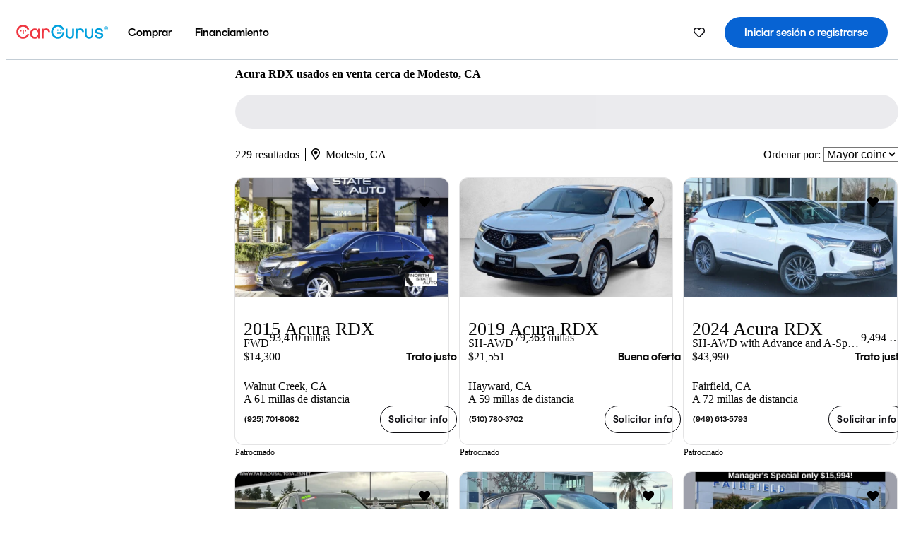

--- FILE ---
content_type: text/html;charset=UTF-8
request_url: https://www.cargurus.com/es/l-Acura-RDX-Usados-Modesto-d921_L3013
body_size: 54650
content:
<!DOCTYPE html>
<html class="cg-mobileHome" lang="es-US">
  <head>
  <script>
    !function(a,b,c,d,e){a.ddCaptchaOptions=e||null;var m=b.createElement(c),n=b.getElementsByTagName(c)[0];m.async=0,m.src=d,n.parentNode.insertBefore(m,n)}(window,document,"script","https://js.captcha-display.com/xhr_tag.js", { ajaxListenerPath: true, allowHtmlContentTypeOnCaptcha: true, disableAutoRefreshOnCaptchaPassed: true });
  </script>
        

                    <link as="image" rel="preload" fetchpriority="high"
                        href="https://static-assets.cargurus.com/images/site-cars/gfx/listings/no-image-placeholder_c80f77463a1c0559e4735b57ed1d96ec8ff77ec6bce5b247bb733c96e18316b7.svg"
                    />

                    <link as="image" rel="preload" fetchpriority="high"
                        href="https://static-assets.cargurus.com/images/site-cars/gfx/listings/no-image-placeholder_c80f77463a1c0559e4735b57ed1d96ec8ff77ec6bce5b247bb733c96e18316b7.svg"
                    />


  <link
        rel="preload"
        as="style"
        href="https://static.cargurus.com/bundles/css/cg_spa_desktop.entry.14a1f07701f49b3361379bc1162411f2.css" />

  <link
        rel="preload"
        as="style"
        href="https://static.cargurus.com/bundles/css/listing_search_desktop.entry.528314f6dcf98752b2a920cf3d1914cb.css" />

    <link rel="stylesheet" media="all" href="https://static.cargurus.com/bundles/css/cg_spa_desktop.entry.14a1f07701f49b3361379bc1162411f2.css" type="text/css">
    <link rel="stylesheet" media="all" href="https://static.cargurus.com/bundles/css/app_shell.entry.cdd929b04c5c65b28b7db0a86f7b6e63.css" type="text/css">
    <link rel="stylesheet" media="all" href="https://static.cargurus.com/bundles/css/cg_theme_base_lite.entry.b179eeedd0c99b7d1d6318698b851875.css" type="text/css">

    <link rel="stylesheet" media="all" href="https://static.cargurus.com/bundles/css/cg_concrete_shim_backbay.entry.a4df486943bd1c63815254adb6ee4e86.css" type="text/css">
    <link rel="stylesheet" media="all" href="https://static.cargurus.com/bundles/css/cg_theme_chassis_backbay.entry.4a791f2dbf3d8da31e811eff2efb98a8.css" type="text/css">
    <link rel="stylesheet" media="all" href="https://static.cargurus.com/bundles/css/cg_seo_links.entry.8b60f2248e3a850f957225658e8a2d3b.css" type="text/css">

    <link rel="stylesheet" media="all" href="https://static.cargurus.com/bundles/css/cg_theme_consumer_listings_desktop.entry.72ca0fae2f280c41e29de78769b28d34.css" type="text/css">
    <link rel="stylesheet" media="all" href="https://static.cargurus.com/bundles/css/listing_search_desktop.entry.528314f6dcf98752b2a920cf3d1914cb.css" type="text/css">


  <link
    rel="preload"
    as="script"
    href="https://js.datadome.co/tags.js" />

    <link
        rel="preload"
        as="script"
        href="https://static.cargurus.com/bundles/js/reactDLL.entry.5d7afeeaf36c7cc133e0.js" />

    <link
        rel="preload"
        as="script"
        href="https://static.cargurus.com/bundles/js/ravenDLL.entry.267d77c2e25b6e487670.js" />

    <link
        rel="preload"
        as="script"
        href="https://static.cargurus.com/bundles/js/listing_search_desktop.entry.es_US.286ec2f8.js" />
    <link
        rel="preload"
        as="script"
        href="https://static.cargurus.com/bundles/js/listing_search_desktop.entry_528314f6dcf98752b2a920cf3d1914cb.js" />


        <link rel="preconnect" href="https://securepubads.g.doubleclick.net" />
        <link rel="preconnect" href="https://adservice.google.com" />
        <link rel="preconnect" href="https://www.google-analytics.com" />
        <link rel="preconnect" href="https://www.googletagmanager.com" />

    <script type="text/javascript" src="https://accounts.google.com/gsi/client" async></script>


    <meta charset="utf-8">
    <meta name="theme-color" content="#337ab7">



        <link rel="alternate" hreflang="x-default" href="https://www.cargurus.com/Cars/l-Used-Acura-RDX-Modesto-d921_L3013" />

  <link rel="canonical" href="https://www.cargurus.com/es/l-Acura-RDX-Usados-Modesto-d921_L3013"/>
    <meta name="referrer" content="origin-when-crossorigin">

    <link rel="manifest" href="https://static-assets.cargurus.com/images/site-cars/gfx/reskin/manifest_69a6b2ae7f34e997e52c44bccf3044feaf93c88d2d6db6408c89b5c730cec765.webmanifest?v=2">

    <link rel="apple-touch-icon" sizes="57x57" href="https://static1.cargurus.com/gfx/reskin/logos/apple-touch-icon-57.png" />
    <link rel="apple-touch-icon" sizes="72x72" href="https://static1.cargurus.com/gfx/reskin/logos/apple-touch-icon-72.png" />
    <link rel="apple-touch-icon" sizes="114x114" href="https://static1.cargurus.com/gfx/reskin/logos/apple-touch-icon-114.png" />
    <link rel="apple-touch-icon" sizes="120x120" href="https://static1.cargurus.com/gfx/reskin/logos/apple-touch-icon-120.png" />
    <link rel="apple-touch-icon" sizes="152x152" href="https://static1.cargurus.com/gfx/reskin/logos/apple-touch-icon-152.png" />
    <link rel="apple-touch-icon" sizes="180x180" href="https://static1.cargurus.com/gfx/reskin/logos/apple-touch-icon-180.png" />
    <link rel="apple-touch-startup-image" href="https://static1.cargurus.com/gfx/reskin/logos/apple-touch-startup.png">

        <link rel="icon" sizes="16x16 32x32 48x48" href="https://static1.cargurus.com/gfx/icons/Favicon-48x48.png" />

    <link rel="icon" sizes="192x192" href="https://static1.cargurus.com/gfx/icons/Favicon-192x192.png" />

<script>
        window.disable_tracking = false;
        window.disable_ad_personalization = false;
  </script>


    <title data-cg-st="title">Acura RDX usados en venta cerca de Modesto, CA - CarGurus</title>
    <meta name="description" content="Ahorra $5,589 en un Acura RDX usado cerca tuyo. Busca más de 9,400 avisos en los Estados Unidos (EE. UU.) para encontrar los mejores descuentos Modesto, CA. Analizamos millones de autos usados diariamente." >
    <meta name="viewport" content="width=device-width, height=device-height, initial-scale=1, shrink-to-fit=no, viewport-fit=cover" >
        <meta http-equiv="Content-Type" content="text/html; charset=UTF-8"/>
        <meta http-equiv="pragma" content="no-cache"/>
        <meta http-equiv="cache-control" content="no-cache,no-store,must-revalidate"/>
        <meta http-equiv="expires" content="0"/>
        <meta http-equiv="Content-Script-Type" content="text/javascript"/>
        <meta http-equiv="content-language" content="es-US"/>
        <meta name="robots" content="max-image-preview:large">
    <meta name="envInfo"
        data-application-locale-id="es"
        data-application-url="https://www.cargurus.com"
        data-blackout-texas="true"
        data-country-code="US"
        data-device-os="DESKTOP"
        data-email-hash=""
        data-cleaned-email-hash-md5=""
        data-cleaned-email-hash-sha1=""
        data-cleaned-email-hash-sha256=""
        data-experience="DESKTOP"
        data-js-locale-id="es-us"
        data-language-tag="es-US"
        data-locale-id="es_US"
        data-locale-name="SPANISH"
        data-locale-namespace="/es"
        data-logged-in="false"
        data-mobile-app="false"
        data-mobile-app-version=""
        data-production="true"
        data-seo-experiments-v2='{"SRP_REMOVE_BREADCRUMBS":"","EXPAND_SPT_EXPERIMENT2":"","SEOC_2936_CF_CHASSIS_2_US":"","SPT_REMOVE_FEATURED_LISTINGS":"","SEOC_4030_SRP_TITLE_TAG_TEST":"","SRP_ENTITY_FACTS_CAR_MODEL":"","SRP_CANONICAL_LOGIC":"","SPT_REMOVE_ADS_V2":"","SRP_NATIONWIDE_ZIP_MODAL":"","SEOC_3438_CAR_LEVEL_SORT_TEST":"","SEOC_2936_CF_CHASSIS_2_INTL":"","SEOC_3922_SRP_NO_GEO_SAMPLE_REVERSE_TEST":"","SEOC_3813_UK_MODEL_AUTOSHOW_OVERVIEW_TEST":"","SEOC_2352_SRP_IMAGES_HIGH_PRIORITY":"","SEOC_3346_BOUNCE_RATE_VALIDATION_2":"","UGC_RATING_BANNER":"","SEOC_3060_NO_GEO_NON_RELAXED":""}'
        data-service-name="site-cars"
        data-site-cars-k8s-deployment="true"
        data-cwv-perf-enabled="true"
        data-shopper-uuid=""
        data-uuid="CV6J-3.17.190.99.1768730649059"
        data-hashed-uuid="2C0367EC16CECF4F26401C8A8C6DE6AD20B841742222954411416210EECE9EFC"
        data-view-versions="[&quot;_DEFAULT_&quot;]"
        data-reporting-view-versions="[&quot;_DEFAULT_&quot;]"
        data-reporting-mvt="[]"
        data-mvt-experiments='{}'
        data-mvt-browser-id='01fe770d-f676-44a8-96c0-cc665ba2696c'
    >

    <meta name="devInfo"
        data-action-class="com.cargurus.site.action.inventorylisting.listingsearch.ListingSearchStaticLoadAction"
        data-action-method="execute"
        data-feature-key="f:listings.l"
        data-build-id="site-cars-198148"
        data-deploymentloc="prod-ue1"
        data-production="true"
            data-sentry="https://0e1a93256b16472d9067a95b7c2017f7@sentry.io/100939"
        data-sentry-integrated="true"
        data-server-host-name="site-cars-na-cgsvc-784495f66d-l5l7w"
        data-template="/listingSearch/listingSearch.ftl"
        data-view-version="_DEFAULT_"
        data-mvt=""
        data-log-cwv="false"
    >



  <script>
      googleTagDataLayer = [];
    </script>



    <script type="text/javascript" src="https://static.cargurus.com/bundles/js/cargurusFullStory.entry_d9b68a82a6d979002dd3cb53601c2017.js"  defer 
    ></script>



    <script type="text/javascript" src="https://static.cargurus.com/bundles/js/snowplowInit.entry_602f33ab202372238033a501d0d0161d.js"  defer async
    ></script>



<script type="text/javascript">
  
</script>

  </head>
  <body>
<script>
  window.ddjskey = 'C3D682D3F2321D709B3DA56E04E573';
  window.ddoptions = {};
</script>
<script type="text/javascript" src="https://js.datadome.co/tags.js"></script>
  <button id="skipToContent" class="skipLink">
    <span class="skipLinkContent">Ir al contenido</span>
  </button>
  <div class="headerNavSuperWrap">
  <nav class="headerNav withSandNav" id="headerNav" role="navigation" data-cg-it="app-shell-header">
    <div class="navWrapper headerFooterRedesign ">
      <a class="navLogo" href="https://www.cargurus.com/es" data-cg-st="header-logo">
    <svg xmlns="http://www.w3.org/2000/svg" viewBox="0 0 291 46" class="cargurusLogo"><title>CarGurus Logo Homepage Link</title><g class="car" fill="#ef3742"><path d="M34.68 30.646c-2.463 5.439-7.44 8.672-13.239 8.672-8.313 0-15.035-7.286-15.035-16.266S13.179 6.785 21.441 6.785c6.004 0 10.827 3.181 13.239 8.672l.103.257h6.26l-.205-.616C38.066 6.374 30.626.987 21.441.987 9.844.987.454 10.839.454 23s9.39 22.065 20.987 22.065c9.082 0 16.523-5.439 19.396-14.162l.205-.616h-6.209l-.153.359zm24.784 8.826c-5.439 0-9.852-4.823-9.852-10.776 0-6.055 4.413-10.93 9.852-10.93s10.006 5.029 10.006 10.93c-.051 5.85-4.618 10.776-10.006 10.776m10.16-22.578a13.35 13.35 0 0 0-10.16-4.875c-8.877 0-15.856 7.286-15.856 16.626 0 9.288 6.979 16.574 15.856 16.574a13.297 13.297 0 0 0 10.16-4.926v4.156h5.798v-31.66h-5.798v4.105zm25.451-4.875a11.691 11.691 0 0 0-8.467 3.489v-2.72H80.81v31.66h6.004V25.206c0-4.413 3.181-7.594 7.594-7.594 3.746 0 6.312 2.206 6.927 5.901v.103l5.952-.051v-.154c-.82-6.979-5.438-11.392-12.212-11.392"/><path d="M20.107 18.228h3.9v11.443h-3.9V18.228z"/><circle cx="29.292" cy="19.973" r="2.258"/><circle cx="14.77" cy="19.973" r="2.258"/></g><g class="guru" fill="#00a0dd"><path d="M231.262 44.928c-7.532 0-12.999-5.467-12.999-12.999V13.131h5.267v18.797c0 4.686 3.108 7.835 7.732 7.835 4.594 0 7.68-3.149 7.68-7.835V13.131h5.319v18.797c-.001 7.534-5.468 13-12.999 13zm-61.269 0c-7.532 0-12.999-5.467-12.999-12.999V13.131h5.267v18.797c0 4.686 3.108 7.835 7.732 7.835 4.594 0 7.68-3.149 7.68-7.835V13.131h5.319v18.797c0 7.534-5.467 13-12.999 13zm92.98-20.543c-6.26-.975-7.389-1.796-7.389-3.489 0-2.155 2.874-3.848 6.517-3.848 3.797 0 6.312 1.693 6.927 4.567l.103.359h6.055l-.051-.513c-.667-6.158-5.644-10.006-12.982-10.006-8.621 0-12.52 4.977-12.52 9.596 0 6.106 4.721 8.005 12.367 9.082 7.389.975 7.954 2.463 7.954 4.31 0 2.258-2.463 4.567-7.235 4.567-4.362 0-7.543-2.104-8.159-5.439l-.051-.359h-6.004l.051.513c.872 6.619 6.414 10.93 14.162 10.93 7.8 0 13.034-4.208 13.034-10.468.049-7.185-5.492-8.673-12.779-9.802m-132.953-.718v5.285h13.188l.154-.257c.38-.817.656-1.679.821-2.566.168-.812.271-1.635.308-2.463H130.02z"/><path d="M146.851 23.667c-.308 8.826-6.671 15.497-14.727 15.497-8.415 0-15.291-7.286-15.291-16.164 0-8.929 6.876-16.215 15.291-16.215 5.696 0 10.571 3.233 13.085 8.672l.103.257h6.414l-.205-.616C148.494 6.375 140.899.782 132.125.782c-11.751 0-21.295 9.955-21.295 22.167s9.544 22.167 21.295 22.167a19.909 19.909 0 0 0 14.265-5.952 21.58 21.58 0 0 0 6.158-15.497h-5.697zM202.679 12.019a11.691 11.691 0 0 0-8.467 3.489v-2.72h-5.798v31.66h6.004V25.206c0-4.413 3.181-7.594 7.594-7.594 3.746 0 6.312 2.206 6.927 5.901v.103l5.952-.051v-.154c-.82-6.979-5.438-11.392-12.212-11.392M285.705 12.276a1.89 1.89 0 0 0-.192-.287 1.047 1.047 0 0 0-.242-.213 2.24 2.24 0 0 0 1.303-.737c.294-.373.447-.837.434-1.312a1.781 1.781 0 0 0-.676-1.513 3.47 3.47 0 0 0-2.095-.513h-2.353v7.312h1.279v-2.9h.648a.673.673 0 0 1 .316.057c.07.041.13.097.176.164l1.656 2.475a.422.422 0 0 0 .393.205h1.221l-1.869-2.736v-.002zm-1.598-1.099h-.943V8.685h1.074c.242-.005.483.02.718.073.17.038.33.113.467.221.119.099.208.23.257.377.055.172.081.352.078.533a1.22 1.22 0 0 1-.369.955 1.904 1.904 0 0 1-1.282.333z"/><circle cx="131.867" cy="17.663" r="2.36"/><circle cx="140.847" cy="17.663" r="2.36"/><path d="M284.457 17.445a6.088 6.088 0 1 1 6.089-6.089 6.094 6.094 0 0 1-6.089 6.089zm0-11.19a5.102 5.102 0 1 0 5.104 5.101 5.106 5.106 0 0 0-5.104-5.101z"/></g></svg>
      </a>
        <ul class="navMainLinks headerFooterRedesign sandNavMenu" role="menubar" data-sand-menu-bar data-cg-it="main-nav" data-hover-delay="300">
    <li class="links" role="none">




                <a id="wai_snm_cnl_buy" aria-haspopup="true" aria-expanded="false" class="sandMenuBarBtn menuToggle" role="menuitem" href="/es/carros_usados" tabindex="0">
<span data-sand-menu-bar-text>Comprar</span>        </a>


    <div class="dropdownBody" role="menu" aria-labelledby="wai_snm_cnl_buy" data-sand-submenu>
        <div class="dropdownBodyContent">
    <div class="dropdownSubMenu">
        
        <ul class="dropdownSubMenuList" role="menu">
    <li class="" role="none">
                    <a
href="/es/carros_usados" class="sandSubMenuLink " role="menuitem" data-first-char="a" tabindex="-1"    >
<span data-sand-menu-bar-text>Autos usados</span></a>
    </li>
    <li class="" role="none">
                    <a
href="/es/new/" class="sandSubMenuLink " role="menuitem" data-first-char="a" tabindex="-1"    >
<span data-sand-menu-bar-text>Autos nuevos</span></a>
    </li>
    <li class="" role="none">
                    <a
href="/es/carros_certificados_de_segunda_mano" class="sandSubMenuLink " role="menuitem" data-first-char="u" tabindex="-1"    >
<span data-sand-menu-bar-text>Usados certificados</span></a>
    </li>
        </ul>
    </div>
    <div class="dropdownSubMenu">
        
        <ul class="dropdownSubMenuList" role="menu">
    <li class="" role="none">
                    <a
href="/es/shop/start-your-purchase-online?sourceContext=navigationMenu" class="sandSubMenuLink " role="menuitem" data-first-char="i" tabindex="-1"    >
<span data-sand-menu-bar-text>Inicia tu proceso de compra en línea</span></a>
    </li>
        </ul>
    </div>
        </div>
    </div>
    </li>
    <li class="links" role="none">




                <a id="wai_snm_cnl_finance" aria-haspopup="true" aria-expanded="false" class="sandMenuBarBtn menuToggle" role="menuitem" href="/Cars/finance" tabindex="-1">
<span data-sand-menu-bar-text>Financiamiento</span>        </a>


    <div class="dropdownBody" role="menu" aria-labelledby="wai_snm_cnl_finance" data-sand-submenu>
        <div class="dropdownBodyContent">
                    <div class="sandSpacer" data-content="Comprar" role="none" aria-hidden="true"></div>
                    <div class="sandSpacer" data-content="Vender" role="none" aria-hidden="true"></div>
    <div class="dropdownSubMenu">
        
        <ul class="dropdownSubMenuList" role="menu">
    <li class="" role="none">
                    <a
href="/Cars/finance" class="sandSubMenuLink " role="menuitem" data-first-char="o" tabindex="-1"    >
<span data-sand-menu-bar-text>Obtener precalificación de financiamiento</span></a>
    </li>
    <li class="" role="none">
                    <a
href="/Cars/finance#educationalVideoPortal" class="sandSubMenuLink " role="menuitem" data-first-char="¿" tabindex="-1"    >
<span data-sand-menu-bar-text>¿Cómo funciona?</span></a>
    </li>
    <li class="" role="none">
                    <a
href="/Cars/finance#financing-faq-contact" class="sandSubMenuLink " role="menuitem" data-first-char="p" tabindex="-1"    >
<span data-sand-menu-bar-text>Preguntas frecuentes sobre financiamiento</span></a>
    </li>
        </ul>
    </div>
        </div>
    </div>
    </li>
        </ul>
  <ul class="navRightLinks headerFooterRedesign" role="menu" data-cg-it="right-nav-links">
    <li role="menuitem">



	<div data-sand-tooltip data-placement="bottom">
        <span
            aria-describedby="savedListingsButton"
            class="cgds_tooltip_wrapper"
            tabIndex="0"
        >
                            <a class="menuToggle headerFooterRedesign" href="/es/inventorylisting/mySaved.action?pid=sl_navbar" aria-label="Autos guardados">
    <svg xmlns="http://www.w3.org/2000/svg" aria-hidden="true" aria-label="" focusable="false" data-prefix="far" data-icon="heart" class="svg-inline--fa fa-heart fa-w-16 navIcon headerFooterRedesign" role="img" viewBox="0 0 512 512"><path fill="currentColor" d="M458.4 64.3C400.6 15.7 311.3 23 256 79.3 200.7 23 111.4 15.6 53.6 64.3-21.6 127.6-10.6 230.8 43 285.5l175.4 178.7c10 10.2 23.4 15.9 37.6 15.9 14.3 0 27.6-5.6 37.6-15.8L469 285.6c53.5-54.7 64.7-157.9-10.6-221.3zm-23.6 187.5L259.4 430.5c-2.4 2.4-4.4 2.4-6.8 0L77.2 251.8c-36.5-37.2-43.9-107.6 7.3-150.7 38.9-32.7 98.9-27.8 136.5 10.5l35 35.7 35-35.7c37.8-38.5 97.8-43.2 136.5-10.6 51.1 43.1 43.5 113.9 7.3 150.8z"/></svg>
      </a>


        </span>
        <span
            id="savedListingsButton"
            class="cgds_tooltip"
            role='tooltip'
            aria-hidden="true"
        >
            Autos y búsquedas guardadas
            <span
                data-popper-arrow
                class="cgds_tooltip_arrow"
            >
                <svg width='100%' viewBox='0 -1 20 10'>
                    <polygon points='0,10 20,10 10,0' />
                </svg>
            </span>
        </span>
    </div>
    </li>
    <li role="menuitem">
  <a href="/es/sso/login?redirectUrl=%2Fes%2Fl-Acura-RDX-Usados-Modesto-d921_L3013" id="sign-in-prominent" class="prominentSignIn headerFooterRedesign" title="Iniciar sesión o registrarse" data-cg-ft="nav-menu-sign-in">
    <svg aria-hidden="true" focusable="false" data-prefix="far" data-icon="user-circle" class="svgStyle headerFooterRedesign" role="img" aria-label="user icon" xmlns="http://www.w3.org/2000/svg" viewBox="0 0 496 512" ><path fill="#0277BB" d="M248 104c-53 0-96 43-96 96s43 96 96 96 96-43 96-96-43-96-96-96zm0 144c-26.5 0-48-21.5-48-48s21.5-48 48-48 48 21.5 48 48-21.5 48-48 48zm0-240C111 8 0 119 0 256s111 248 248 248 248-111 248-248S385 8 248 8zm0 448c-49.7 0-95.1-18.3-130.1-48.4 14.9-23 40.4-38.6 69.6-39.5 20.8 6.4 40.6 9.6 60.5 9.6s39.7-3.1 60.5-9.6c29.2 1 54.7 16.5 69.6 39.5-35 30.1-80.4 48.4-130.1 48.4zm162.7-84.1c-24.4-31.4-62.1-51.9-105.1-51.9-10.2 0-26 9.6-57.6 9.6-31.5 0-47.4-9.6-57.6-9.6-42.9 0-80.6 20.5-105.1 51.9C61.9 339.2 48 299.2 48 256c0-110.3 89.7-200 200-200s200 89.7 200 200c0 43.2-13.9 83.2-37.3 115.9z"></path></svg>
    <span class="navTitle">Iniciar sesión o registrarse</span>
  </a>
      <div class="dropdownBody" role="menu" id="account-menu-content" data-cg-ft="account-menu-content" aria-label="Account menu options">
  <ul>

        <li id="header-my-account" role="menuitem">
          <a href="/es/myAccount/accountSettings">
            Mi cuenta
          </a>
        </li>

      <li role="menuitem">
        <a href="/es/inventorylisting/mySaved.action#searches">
          Búsquedas guardadas
          <span class="badge" id="saved-searches-count-badge" style="display:none;" hidden aria-hidden="true"></span>
        </a>
      </li>

      <li role="menuitem">
          <a href="/es/inventorylisting/mySaved.action#listings" data-cg-ft="account-menu-saved-listings-link">
              Autos guardados
              <span class="badge" id="saved-listings-count-badge" data-cg-ft="account-menu-saved-listings-count" style="display:none;" hidden aria-hidden="true"></span>
          </a>
      </li>

      <li role="menuitem">
        <a href="/es/myAccount/recommendedCars?pid=site&c=navbar">
          Autos recomendados
        </a>
      </li>

      <li role="menuitem">
        <a href="/es/myAccount/recentlyViewed?pid=site&c=navbar">
          Historial de navegación
        </a>
      </li>


      <li role="menuitem">
        <a href="/Cars/finance/landing/dashboard.action">
          Administración de financiamiento
        </a>
      </li>


                 <li role="menuitem" class="localizationPicker">
        <button aria-haspopup="listbox" aria-expanded="false" id="location-menu-control" class="menuToggle" aria-label="Selector de país ES Selected">
          <span class="labelWrap">
            <i class="flag-icon flag-icon-us" aria-hidden="true"></i>
            <span class="nav-item-text visible">Estados Unidos (ES)</span>
          </span>
    <svg xmlns="http://www.w3.org/2000/svg" aria-hidden="true" aria-label="" focusable="false" data-prefix="far" data-icon="chevron-down" class="chevron visible" role="img" viewBox="0 0 448 512" height="0.75em" width="0.75em"><path fill="currentColor" d="M441.9 167.3l-19.8-19.8c-4.7-4.7-12.3-4.7-17 0L224 328.2 42.9 147.5c-4.7-4.7-12.3-4.7-17 0L6.1 167.3c-4.7 4.7-4.7 12.3 0 17l209.4 209.4c4.7 4.7 12.3 4.7 17 0l209.4-209.4c4.7-4.7 4.7-12.3 0-17z"></path></svg>
        </button>
        <div class="dropdownBody" id="location-menu-content" role="menu" aria-label="Selector de país">
  <ul>


      <li role="menuitem">
        <a href="https://www.cargurus.com/Cars/l-Used-Acura-RDX-Modesto-d921_L3013?pid=countryPicker">
          <span class="labelWrap">
            <i class="flag-icon flag-icon-us"></i>
            United States (EN)
          </span>
          
        </a>
      </li>


      <li role="menuitem">
        <a href="https://www.cargurus.com/es?pid=countryPicker">
          <span class="labelWrap">
            <i class="flag-icon flag-icon-us"></i>
            Estados Unidos (ES)
          </span>
          <i class="far fa-check"></i>
        </a>
      </li>


      <li role="menuitem">
        <a href="https://www.cargurus.ca/?pid=countryPicker">
          <span class="labelWrap">
            <i class="flag-icon flag-icon-ca"></i>
            Canada (EN)
          </span>
          
        </a>
      </li>


      <li role="menuitem">
        <a href="https://www.cargurus.ca/fr?pid=countryPicker">
          <span class="labelWrap">
            <i class="flag-icon flag-icon-ca"></i>
            Canada (FR)
          </span>
          
        </a>
      </li>


      <li role="menuitem">
        <a href="https://www.cargurus.co.uk/?pid=countryPicker">
          <span class="labelWrap">
            <i class="flag-icon flag-icon-gb"></i>
            United Kingdom 
          </span>
          
        </a>
      </li>
  </ul>
        </div>
    </li>


  </ul>

      </div>
    </li>
  </ul>
    </div>
  </nav>
  </div>

      <div class="breadcrumbsAdsWrapper">
  <div class="cg-siteHeader-leaderBoardWrap">
        <div id="leaderboardWrapper" class="leaderboardWrapper"></div>
  </div>
      </div>
      <main class="content desktopTilesContent" id="main">
  <meta name="snowplow-page-context" data-page-type="srp" data-page-sub-type="" />
    
            <meta name="userSegmentationInfo"
                data-first-time-user="false"
                data-is-paid-referral="false">
    <div style="display:none">
        <svg id="star-icon--full" viewBox="0 0 576 512"><path fill="currentColor" d="M259.3 17.8L194 150.2 47.9 171.5c-26.2 3.8-36.7 36.1-17.7 54.6l105.7 103-25 145.5c-4.5 26.3 23.2 46 46.4 33.7L288 439.6l130.7 68.7c23.2 12.2 50.9-7.4 46.4-33.7l-25-145.5 105.7-103c19-18.5 8.5-50.8-17.7-54.6L382 150.2 316.7 17.8c-11.7-23.6-45.6-23.9-57.4 0z"></path></svg>
        <svg id="star-icon--half" viewBox="0 0 576 512"><path fill="currentColor" d="M288 0c-11.4 0-22.8 5.9-28.7 17.8L194 150.2 47.9 171.4c-26.2 3.8-36.7 36.1-17.7 54.6l105.7 103-25 145.5c-4.5 26.1 23 46 46.4 33.7L288 439.6V0z"></path></svg>
    </div>
    <style>
.starRating {display: flex;}
.starRating .svg-inline--fa {display: inline-block;font-size: inherit;height: 14px;overflow: visible;vertical-align: -0.125em;padding-left: .0625em;padding-right: .0625em;}
.starRating .svg-inline--fa.fa-w-18 {width: 14px;}
.cg-star {color: #ffb100;}
.cg-star.disabled,.cg-star.empty {color: #c2ccd4;}
.halfStarWrap {color: #c2ccd4;display: -webkit-inline-box;display: -ms-inline-flexbox;display: inline-flex;vertical-align: -0.125em;}
.cg-star.half {position: absolute;}
.starRating svg {vertical-align: text-bottom;}
.starRating .starLink {cursor: pointer;}    </style>

<style>
.autoshow-static-container {
    padding: 130px 45px 35px 45px;
    width: 100%;
}

.autoshow-tabs {
    display: flex;
    border-bottom: 1px solid #e0e0e0;
    margin-bottom: 24px;
}

.autoshow-tab {
    padding: 12px;
    border-bottom: 2px solid transparent;
    font-size: 16px;
    color: #5e6976;
}

.autoshow-tab.active {
    color: #0763d3;
    border-bottom-color: #0763d3;
    font-weight: 500;
}

.autoshow-panel {
    display: none;
}

.autoshow-panel.active {
    display: block;
}

/* Overview styles */
.autoshow-overview-content {
    max-width: 100%;
}

.autoshow-overview-title {
    margin-bottom: 24px;
    font-size: 20px;
    color: #1a1a1a;
}

.autoshow-overview-image {
    float: right;
    width: 350px;
    height: 250px;
    margin: 0 0 16px 24px;
    border-radius: 8px;
    display: block;
}

.autoshow-overview-text {
    margin-bottom: 24px;
}


.autoshow-overview-text h2 {
    margin-top: 32px;
    margin-bottom: 16px;
}

.autoshow-overview-text h3 {
    font-weight: 600;
    margin-bottom: 12px;
}

.autoshow-overview-text p {
    margin-bottom: 16px;
}

.autoshow-overview-text ul,
.autoshow-overview-text ol {
    margin-left: 24px;
    margin-bottom: 16px;
}

.autoshow-overview-text li {
    margin-bottom: 8px;
}

/* Reviews styles */
.autoshow-reviews-content {
    max-width: 100%;
}

.autoshow-reviews-header {
    display: flex;
    align-items: center;
    gap: 12px;
    margin-bottom: 24px;
}

.autoshow-star-icon {
    flex-shrink: 0;
}

.autoshow-reviews-overall {
    font-size: 24px;
    font-weight: 600;
    margin: 0;
}

.autoshow-reviews-count {
    font-size: 16px;
    color: #0d1722;
}

.autoshow-reviews-section-title {
    font-size: 20px;
    font-weight: 600;
    margin-bottom: 12px;
}

.autoshow-reviews-customers-say {
    margin-bottom: 32px;
}

.autoshow-reviews-summary {
    font-size: 16px;
    line-height: 1.6;
    color: #333;
    margin-bottom: 8px;
}

.autoshow-reviews-disclaimer {
    font-size: 12px;
    color: #5e6976;
}

.autoshow-reviews-mentions {
    margin-bottom: 32px;
}

.autoshow-reviews-mentions-list {
    display: flex;
    flex-wrap: wrap;
    gap: 12px;
}

.autoshow-reviews-mention-badge {
    padding: 5px 12px;
    border: 1px solid #79828d;
    border-radius: 4px;
    font-size: 14px;
}

.autoshow-reviews-list {
    display: grid;
    grid-template-columns: repeat(auto-fill, minmax(300px, 500px));
    gap: 24px;
}

.autoshow-review-header {
    display: flex;
    align-items: flex-start;
    gap: 12px;
    margin-bottom: 8px;
}

.autoshow-review-author-info {
    flex: 1;
}

.autoshow-review-author-name {
    font-size: 16px;
    font-weight: 600;
    color: #1a1a1a;
    margin-bottom: 4px;
}

.autoshow-review-stars {
    display: flex;
    align-items: center;
    gap: 4px;
}

.autoshow-review-star {
    fill: #e0e0e0;
}

.autoshow-review-star.filled {
    fill: #04a3fd;
}

.autoshow-review-rating-text {
    font-size: 14px;
    margin-left: 4px;
    font-weight: 500;
}

.autoshow-review-meta {
    font-size: 14px;
    margin-bottom: 8px;
}

.autoshow-review-meta span:not(:last-child)::after {
    content: " ";
}

.autoshow-review-text {
    font-size: 16px;
    line-height: 1.6;
    color: #333;
    white-space: pre-wrap;
}

/* FAQ styles */
.autoshow-faq-title {
    margin-bottom: 24px;
    font-size: 22px;
}

.autoshow-faq-list {
    display: flex;
    flex-direction: column;
    gap: 16px;
}

.autoshow-faq-item {
}

.autoshow-faq-question {
    margin-bottom: 12px;
    font-size: 18px;
}
</style>

    <div id="cargurus-listing-search">



    <style>
.listingSearchWrap {display: flex;flex-direction: column;align-items: flex-start;}
.listingSearchHeader {display: flex;align-items: center;            margin-top: -12px;
padding: 0rem 0rem 0.25rem 0rem;}
.contentWrapper {display: flex;flex-direction: row;align-items: flex-start;width: 100%;position: relative;}
.listingSearchHeader > h1 {font-weight: 400;font-size: 1.5rem;}
.listingSearchHeader > h1 > em {color: #638193;font-style: normal;}
.leftPanelWrapper {display: flex;            flex: 0 0 300px;
flex-direction: column;            max-width: 300px;
}
.listingSearchWrap-leftPanel {width: 300px;border: 1px solid #cccccc;border-radius: 2px;padding: 0.5rem;}
.fullWidth {width: 100%;}
.searchPanel {border: 1px solid #cccccc;border-radius: 2px;padding: 0.5rem;margin-bottom: 0.625rem;}
        .whiteSearchPanel {
            background-color: white;
        }

.searchPanel select, .searchPanel input {height: 2em;background-color: #fff;border: 1px solid #ccc;border-radius: 0.3em;box-shadow: inset 0 1px 1px rgba(0, 0, 0, 0.075);margin-bottom: 0.625rem;box-sizing: border-box;min-width: 0;}
.searchPanel input {padding: 0rem 0.4375rem 0rem 0.4375rem;}
.searchPanel select:disabled {background-color: #dadede;color: #000000;}
.searchPanel button {background-color: #0277bd;border: 1px solid transparent;border-radius: 2px;color: #fff;display: inline-block;position: relative;cursor: pointer;font-size: 1.125rem;padding-top: 0.9375em;padding-bottom: 0.9375em;padding-right: 1.25em;padding-left: 1.25em;            width: 100%;
}
.searchPanel label {display: block;font-weight: 700;margin-bottom: 0.625rem;}
.searchPanel .inlineLabel > *:first-child {flex: 1;}
.searchPanel .inlineLabel > *:last-child {flex: 2;}
.searchPanel .row {display: flex;align-items: center;}
.searchPanel .carPicker select {width: 100%;}
.searchPanel .yearSelectors {display: flex;flex-direction: row;align-items: baseline;}
.searchPanel .yearSelectors select {flex: 1;}
.searchPanel .yearSelectors span {margin: 0 0.5em;}
.searchPanelCollapsed {border: 1px solid #cccccc;border-radius: 2px;padding: 0.5rem;margin-bottom: 0.625rem;}
.searchPanelCollapsed .collapsedPanelHeader {          margin: .3125em 0 .3125em 0.25em;
}
.searchPanelCollapsed .collapsedPanelHeader span {margin: .5em 7.375em 0 0;font-size: 1.25em;}
.searchPanelCollapsed .collapsedPanelHeader button {width: 1.25em;max-width: 1.25em;height: 1.25em;max-height: 1.25em;margin-bottom: .1875em;background-color: transparent;}
.searchPanelCollapsed .collapsedPanelHeader .expandButton {width: 17.5px;box-sizing: border-box;display: inline-block;font-size: inherit;height: 20px;overflow: visible;vertical-align: -0.125em;}
.saveSearchPanel {border: 1px solid #ccc;margin-bottom: 0.625rem;border-radius: 5px;padding: 0.9375rem;}
.saveSearch {display: flex;justify-content: space-between;align-items: center;}
.saveSearch button {background-color: #008002;border-radius: 2px;border: 1px solid transparent;color: #ffffff;cursor: pointer;display: inline-block;font-size: 0.875rem;padding-bottom: 0.5em;padding-left: 1.25em;padding-right: 1.25em;padding-top: 0.5em;position: relative;}
.searchName {color: #527d89;font-size: 1.125em;font-weight: 700;}
.subscribePanel {background-color: #cceaff;margin-bottom: 10px;color: #0a0a0a;font-size: .875rem;text-align: center;padding: 1rem 2rem;}
.subscribe {display: -webkit-box;display: -ms-flexbox;display: flex;-webkit-box-align: center;-ms-flex-align: center;align-items: center;-webkit-box-pack: center;-ms-flex-pack: center;justify-content: center;font-weight: 700;}
.subscribe input {padding: .3125rem;margin: 0 0.5rem;font-size: 1rem;border: 1px solid #818D98;height: 30px;padding: 0 10px;}
.subscribe button {border: 1px solid transparent;border-radius: 2px;display: inline-block;position: relative;cursor: pointer;font-size: 1rem;background-color: #006598;color: #fff;padding: 0 0.75rem;height: 30px;}
.subscribe button.marginLeft {margin-left: 0.5rem;}
.disclaimer {font-size: .75rem;color: #0a0a0a;text-align: center;font-style: italic;margin: .3125rem 0;}
.disclaimer a {color: inherit;}
.searchForms {padding: 0.5rem;}
.searchForms select, .searchForms input[type="tel"] {height: 2em;background-color: #ffffff;border: 1px solid #cccccc;border-radius: 0.3em;box-shadow: inset 0 1px 1px rgba(0, 0, 0, 0.075);margin-bottom: 0.625rem;box-sizing: border-box;min-width: 0;}
.searchForms select:disabled {background-color: #dadede;color: #000000;}
.tabGroup {display: inline-block;width: 100%;box-sizing: border-box;font-size: 1em;}
.tabList {align-content: stretch;background-color: #ffffff;border: 1px solid #cdd2d2;display: flex;flex-direction: row;justify-content: space-evenly;margin: 0 0 1rem;width: 100%;}
.tabList.main {align-content: stretch;background-color: #ffffff;border: 1px solid #cdd2d2;display: flex;flex-direction: row;justify-content: space-evenly;margin: 0 0 0.5rem;width: 100%;}
.tab {cursor: pointer;border-right: 0.1rem solid #cdd2d2;color: #000;display: flex;flex-grow: 1;height: 100%;justify-content: center;text-align: center;padding: 0.4rem 0;}
.tabList.main .tab {border-right: 1px solid #cdd2d2;color: #006598;padding: 0.6rem 0;}
        .tabList.main .tab:last-child,
.tab:last-child {border-right: none;}
.tabList .tab.selected {background-color: #006598;color: #ffffff;}
.sortContainer {height: 40px;margin-bottom: 0.75em;}
.listingSearchWrap-rightPanel {align-self: stretch;flex: 1 1 auto;margin-left: 24px;overflow-x: hidden;overflow-y: auto;padding-left: 1px;}
.desktopTilesContainer {display: -webkit-box;display: -webkit-flex;display: flex;flex-wrap: wrap;-webkit-flex-wrap: wrap;padding: 0 2px 0 0;margin-right: -16px;}
        .tileWrapper {
            margin-right: 1rem;
            flex: 1 1 250px;
            min-width: 30%;
margin-bottom: 20px;        }

.srpMargins {margin-left: 10px;margin-right: 10px;}


.titleWrap h4 .popoverWrapper {margin-left: 0.25rem;}
.propertyList {display: none;}
svg.icon {color: var(--silver-a11y);height: 12px;width: 12px;}
.heartStroke {fill: #324054;}
.iconNotSaved {fill: transparent;}

.titleWrap {margin-top: .5em;grid-column: 1/7;grid-row: 1/2;width: calc(100%);}
.metaWrap {grid-column: 5/7;grid-row: 3/4;justify-self: self-end;text-align: right;font-size: .875rem;}
.avatar {position: relative;display: inline-block;max-width: 100%;font-size: 1em;}
.badge {color: #ffffff;background: #707070;font-size: 0.75rem;display: inline-block;padding: 0.25rem 0.5rem 0.25rem 0.5rem;}
.dealArrowLabelWrap {display: inline-flex;align-items: center;}
svg.dealArrow {vertical-align: middle;width: 31px;height: 31px;}
.uncertainPath,.newCarPath,.noPricePath {opacity: 0;fill: #fff;}
.dealLabel {color: #0a0a0a;font-weight: 700;line-height: 1;white-space: nowrap;font-size: 16px;margin-left: 5px;}
.dealLabel .black {color: #000;}
.great .dealLabel,svg.dealArrow.great {color: #006b00;}
.great {color: #006b00;}
.great svg.dealArrow {transform: rotate(-90deg);}
.great svg.dealRatingIcon {transform: rotate(-90deg);}
.good .dealLabel,svg.dealArrow.good {color: #009b00;}
.good {color: #009b00;}
.good svg.dealArrow {transform: rotate(-45deg);}
.good svg.dealRatingIcon {transform: rotate(-45deg);}
.fair .dealLabel,svg.dealArrow.fair {color: #00bd00;}
.fair {color: #00bd00;}
.fair svg.dealArrow {transform: rotate(0deg);}
.fair svg.dealRatingIcon {transform: rotate(0deg);}
.high .dealLabel,svg.dealArrow.high {color: #ff8400;}
.high{color: #ff8400;}
.high svg.dealArrow {transform: rotate(45deg);}
.high svg.dealRatingIcon {transform: rotate(45deg);}
.overpriced .dealLabel,svg.dealArrow.overpriced {color: #f60000;}
.overpriced {color: #f60000;}
.overpriced svg.dealArrow {transform: rotate(90deg);}
.overpriced svg.dealRatingIcon {transform: rotate(90deg);}
.uncertain .dealLabel,svg.dealArrow.uncertain {color: #707070;}
.uncertain {color: #707070;}
.uncertain svg.dealArrow .uncertainPath {opacity: 1;}
.uncertain svg.dealRatingIcon .uncertainPath {opacity: 1;}
.uncertain svg.dealArrow .newCarPath, .arrow {opacity: 0;}
.uncertain svg.dealRatingIcon .newCarPath, .arrow {opacity: 0;}
.no-price .dealLabel,svg.dealArrow.no-price {color: #707070;}
.no-price .dealLabel,svg.dealRatingIcon.no-price {color: #707070;}
.no-price svg.dealArrow .noPricePath {opacity: 1;}
.no-price svg.dealRatingIcon .noPricePath {opacity: 1;}
.no-price svg.dealArrow .newCarPath, .arrow {opacity: 0;}
.no-price svg.dealRatingIcon .newCarPath, .arrow {opacity: 0;}
.LabelPriceWrap {display: flex;flex-direction: column;margin-left: .125em;}
.LabelPriceWrap .dealLabel {margin: 0;}
.dealDifferential {font-size: .8125em;}
.arrow {opacity: 1;fill: #fff;}
.alert.secondary {background-color: #c0e7fe;color: #000;display: flex;justify-content: space-between;margin: 0 0 1rem 0;padding: 1rem;}
.alert.secondary.mobile {align-items: flex-start;flex-direction: column;margin: .25rem .9375rem 0;}
.svg-inline--fa {display: inline-block;font-size: inherit;height: 1em;overflow: visible;vertical-align: -0.125em;}
.svg-inline--fa.fa-w-14 {width: 0.875em;}
.listingInfoBucket {font-size: .875em;color: var(--silver-a11y);flex-direction: column;grid-column: 1/7;grid-row: 10/11;line-height: 1.2;}
.listingInfoBucket b {color: var(--black);}
.cargurus-listing-search_inline-ad {box-sizing: content-box;min-height: 90px;padding: .5rem 0;text-align: center;background: transparent;flex: 0 0 100%;margin-bottom: 1.875rem;}
.popoverWrapper {align-self: center;}
.popoverWrapper .ratingDetail {margin-left: 5px;color: #707070;white-space: pre;}
.popoverWrapper .button {background: transparent;cursor: pointer;}
.popoverWrapper .popover {background-color: #ffffff;border: 1px solid rgba(0, 0, 0, 0.2);border-radius: 6px;box-shadow: 0 5px 10px rgba(0, 0, 0, 0.2);box-sizing: border-box;color: #464646;display: none;left: 0px;padding: 0.5625rem 0.875rem 0.5625rem 0.875rem;position: absolute;top: 0px;will-change: transform;z-index: 2;}
.popoverWrapper:hover .popover {display: block;}
.popoverWrapper .popoverArrow {box-sizing: border-box;font-size: 30px;height: 1em;line-height: 1;pointer-events: none;position: absolute;transform: rotateZ(90deg);width: 1em;}
#popover-arrow .fill {fill: #ffffff;}
#popover-arrow .stroke {fill: rgba(0, 0, 0, 0.2);}
.dealerReviewPopover_wrapper {position: relative;width: 100%;}
.dealerReviewPopover_wrapper .dealerReviewPopover_popover {max-width: 300px;}
.dealerReviewPopover_wrapper:hover .dealerReviewPopover_popover {left: auto;right: 105%;top: -150px;width: 400px;}
.dealerReviewPopover_wrapper:hover .dealerReviewPopover_arrow {left: 100%;top: 145px;}
.listingDetailsPopover_wrapper {display: inline-block;position: relative;}
.listingDetailsPopover_wrapper .listing-details-cta svg {height: 0.75em;vertical-align: baseline;width: 0.75em;}
.listingDetailsPopover_wrapper:hover .listingDetailsPopover_popover {bottom: 120%;left: -200px;top: auto;width: 400px;}
.listingDetailsPopover_wrapper:hover .listingDetailsPopover_arrow {left: 48%;top: 100%;transform: rotate(180deg);}
.listingDetailsWrap {cursor: default;font-size: 0.875rem;font-weight: 400;}
.grille-icon {display: inline-block;height: 1em;transition: fill .4s ease-in-out;user-select: none;width: 1em;}
.panel {display: -webkit-box;display: -webkit-flex;display: flex;-webkit-box-pack: justify;-webkit-justify-content: space-between;justify-content: space-between;-webkit-box-align: start;-webkit-align-items: flex-start;align-items: flex-start;background-color: #c0e7fe;padding: 1rem;margin-bottom: 1rem;font-size: .875em;position: relative;}
.panel.doubleSpaced {border: 0;border-radius: 0;line-height: 2.5em;}
.sortPageRow {align-items: center;display: flex;justify-content: space-between;}
.marginBottomSM {margin-bottom: 0.75em;}
.selectWrap {display: inline-block;}
.selectInputWrap {align-items: center;border: 1px solid #c2ccd4;display: flex;height: 2.5rem;position: relative;z-index: 1;}

.selectInput {background: transparent;border: none;font-size: 1rem;overflow: hidden;padding: 0.3125em 1.75em 0.3125em 0.625em;text-overflow: ellipsis;width: 100%;height: 2.5rem;-webkit-appearance: none;}
.selectInputWrap svg {font-size: 0.75rem;position: absolute;right: 0.75rem;transform: rotate(180deg);width: 0.875em;z-index: -1;}
.pageNav {text-align: right;}
.pageNavShowing,.pageNav svg {margin: 0 0.5em;}
.boldPageNav {font-weight: bold;margin: 0;}
.buttonAsLink svg {transform: rotate(90deg);width: 0.5em;}
.appliedFiltersPlaceholder {height: 32px;            margin-bottom: 20px;
}
.appliedFilterSubscribePanel {background-color: #f4f5f5;border-radius: 8px;margin-bottom: 0.625rem;}
.emailPadding {padding: 16px 19px 16px 20px;}
.nonEmailPadding {padding: 15px 19px 15px 20px; }
.appliedFilterSubscribeForm {display: flex;justify-content: space-between;align-items: center;}
.appliedFilterDisclaimer {font-size: .75rem;color: #0a0a0a;}
.appliedFilterDisclaimer a{color: inherit;}
.appliedFilterCalloutText {font-size: .875rem;font-weight:bold;margin-left: 5px}
.appliedFilterInput {margin-right: 7px; border-radius: 2px;padding: 0 0.625em;border: 1px solid rgba(221, 221, 221, 1);width: 240px;height: 2.5em;align-self:center; }
.appliedFilterInputContainer {display:flex;}
.appliedFilterTextContainer {text-wrap: wrap;}
.appliedFilterButton {font-size: 1rem;font-weight: var(--primary-font-weight-normal);background-color: #FFF;color: black;border-radius: 3px;border: 1px solid #A5A9B3;padding: 0.625em 0.75em;padding-bottom: 11px; }
.appliedFilterIcon {font-size: 1.125em;line-height:1em;vertical-align: -0.225em;}
.appliedFilterHeader {width: 100%; justify-content: space-between;}
.appliedFilterSaveButton {background-color: var(--surface-primary-1);border: var(--form-border-width) solid var(--button-secondary-border-color);border-radius: var(--button-border-radius);color: var(--button-secondary-color);cursor: pointer;display: inline-flex;flex-shrink: 0;font-family: var(--button-font-family, inherit);font-size: var(--button-small-font-size);font-weight: var(--text-weight-600);letter-spacing: var(--button-letter-spacing);line-height: var(--button-small-line-height);padding: var(--button-small-padding);position: relative;text-align: center;text-decoration: none;}
.buttonMarginBottom {margin-bottom: 6px;}
.appliedFilterSaveButton svg {            margin-right: .25rem;
}       
.srpTitleWrap {display: flex;align-items: center;margin-bottom: 20px;}
.srpTitleWrap em {font-style: normal;}
.srpTitleWrap h1 {font-size: var(--text-heading-h3-font-size);font-weight: 600;margin-bottom: 0;}

.userRatingWrapper {display: flex;flex-direction: row;align-items: center;gap: 8px;padding-bottom: 22px;}
.userRatingText {font-size: var(--text-body-md, .875rem);margin-bottom: 0px;}
.noResultsContainer{display: flex; flex-direction: column;justify-content: center;align-items: center;background: linear-gradient(0deg, #f2f3f3 0%, #f2f3f3 100%), #fff;border-radius: 8px;height: 180px;text-align: center;margin: 0.3125rem 0.625rem 0; }
.noResultsHeader{font-size: 1.375em;margin: 0;padding: 0.5rem 0 0.25rem;}
.noResultsSpan{margin-bottom: 0.5rem;}
.noResultsIcon{font-size: 1.33em;line-height: 0.75em;}
.srpMargins.subscribePanel {margin-left: 0;margin-right: 0;}
.afPlaceholder {min-height: 52px;padding-bottom: 20px;}
.searchActions {display: flex;            gap: 0.35em;
}
.searchActions svg {color: #000;}
.searchAction {display: flex;background: transparent;font-weight: bold;gap: 0.5em;align-items: center;font-size: 16px;line-height: 24px;text-decoration: underline;text-underline-position: under;}
.searchAction .heartIcon {width: 16px;height: 16px;stroke: #000;fill: #fff;position: relative;top: 2px;}
.downArrow {font-size: 12px;position: relative;top: 0.125rem;}
.seperator {border-left: 1px solid #C3CDD5;            margin-left: 4px;
            margin-right: 4px;
}
        .flexSummary {
            display: flex;
            align-items: center;
            grid-gap: 0.625rem;
            gap: 0.625rem;
        }

        .skeleton{display:block;background-color:#f5f6f6;height:auto;margin-top:0;margin-bottom:0;min-height:12px;border-radius:2rem}.wave{position:relative;overflow:hidden}.wave::after{animation:1.6s linear .6s infinite wave;background:linear-gradient(90deg,transparent,rgba(195, 199, 199,0.125),transparent);content:'';position:absolute;-webkit-transform:translateX(-100%);-moz-transform:translateX(-100%);-ms-transform:translateX(-100%);transform:translateX(-100%);bottom:0;left:0;right:0;top:0}@keyframes wave{0%{transform:translateX(-100%)}100%,50%{transform:translateX(100%)}}


    
.invalidZip {background-color: #c0e7fe;font-weight: 400;display: flex;justify-content: space-between;align-items: center;padding: 1rem;margin-bottom: 1rem;}.invalidZip h2 {font-weight: 400;max-width: 50%;}.invalidZip .zipInput {border: 1px solid #cccccc;background: #ffffff;margin: 0;padding: 0.5rem;width: 12.5rem;height: 3.1875rem;font-size: 1.125rem;}.invalidZip .cgBtn {font-size: 1.125rem;padding: .75em 1.25em;border: 0;margin: 0;}.invalidZip .geolocationButton {display: inline-block;height: 3.1875rem;margin: 0 .625rem 0 0;padding: .625rem;background: #fff;border: 1px solid #c2ccd4;border-left: 0;}
.cgBtn {background-color: #ffffff;border: 1px solid transparent;border-radius: 2px;color: #ffffff;display: inline-block;position: relative;cursor: pointer;font-size: 1.125rem;padding: 0.9375em 1.25em;}
.cgBtn:disabled {background-color: #f5f6f6;border-color: #e0e3e3;color: #707070;cursor: default;}
.cgBtn.primary {background-color: #0277bd;color: #ffffff;}
.cgBtn.primary:disabled {background-color: #f5f6f6;border-color: #e0e3e3;color: #707070;cursor: default;}
.cgBtn.small {font-size: 0.875rem;padding: 0.5em 1.25em;}
.invalidZip .cgBtn {font-size: 1.125rem;padding: .75em 1.25em;border: 0;margin: 0;}
    }

    

.listingBadge {display: flex;align-items: center;position: absolute;top: 0.3125rem;right: 0.3125rem;padding: 0 0.25rem;border: 1px solid #4d4d4d;background: rgba(0,0,0,0.6);}.listingBadgeNew {display: flex;position: absolute;top: .625em;left: .625em;padding: .2em .7em;border-radius: 2px;background: white;align-items: center;}.listingBadgeNew svg {color: var(--cg-brand-blue);font-size: .75rem;margin-right: .25rem;}
.listingBadgeNew p {font-size: .75rem;}
.listingBadge p {font-size: 12px;margin: 0;color: #fff;}
.listingBadge svg {color: #fff;
font-size: 12px;margin-right: 4px;}.listingBadge svg.recentlyAdded {color: #fff;}
    
.cargurus-listing-search__car-blade__franchise-badge {position: relative;display: inline-block;background-color: #006598;font-size: .86em;color: #fff;border-radius: .192rem;font-weight: 600;padding: .25rem .75rem .25rem 2rem;margin-top: .33rem;}
.cargurus-listing-search__car-blade__franchise-badge svg {fill: #fff;height: 1.75rem;left: .25rem;position: absolute;top: 1rem;transform: translateY(-50%);width: 1.25rem;}    

.lowInventoryBanner {background: #cceaff;color: #006598;display: -webkit-box;display: -webkit-flex;display: flex;width: 100%;padding: 1rem;}
.lowInventoryBannerIcon {margin-right: 0.5rem;}
header.lowInventoryBannerHeader {color: var(--callout-color);        font-size: var(--callout-font-size);
        font-weight: var(--callout-title-font-weight);
}
a#lowInventoryBannerCTA {text-decoration: underline;}
.lowInventoryBannerDesktop {align-items: center;justify-content: center;padding: 0.625rem 1rem;margin: 0.625rem 0;}
.tileDealRatingArrow {background-image: var(--deal-rating-arrow-icon, url("data:image/svg+xml,%3Csvg width='15' height='13' viewBox='0 0 15 13' fill='none' xmlns='http://www.w3.org/2000/svg'%3E%3Cpath d='M14.5562 6.44474L8.10832 0.222168V4.02447H0.333984V8.86432H8.10832V12.6666L14.5562 6.44474Z' fill='white'/%3E%3C/svg%3E%0A"));        background-size: calc(var(--deal-rating-icon-size) * var(--deal-rating-icon-size-delta) * 1);
        
}.tileDealRatingSlash {background-image: url("data:image/svg+xml,%3Csvg width='10' height='14' viewBox='0 0 10 14' fill='none' xmlns='http://www.w3.org/2000/svg'%3E%3Cpath fill-rule='evenodd' clip-rule='evenodd' d='M0.284435 11.8891L8.35897 0.333564L9.95898 1.68848L1.88445 13.244L0.284435 11.8891Z' fill='white'/%3E%3C/svg%3E%0A");background-size: calc(var(--deal-rating-icon-size) * 0.6 * (10 / 14));}.tileDealRatingQuestion {background-image: url("data:image/svg+xml,%3Csvg width='8' height='14' viewBox='0 0 8 14' fill='none' xmlns='http://www.w3.org/2000/svg'%3E%3Cpath d='M0.630859 1.97756C0.832341 1.79979 1.0516 1.6309 1.28864 1.4709C1.5316 1.3109 1.79234 1.17164 2.07086 1.05312C2.34938 0.934602 2.6516 0.84275 2.97753 0.777565C3.30345 0.706454 3.65604 0.670898 4.0353 0.670898C4.55086 0.670898 5.01901 0.742009 5.43975 0.884231C5.86641 1.02645 6.23086 1.2309 6.53308 1.49756C6.8353 1.75831 7.06938 2.07534 7.2353 2.44868C7.40123 2.82201 7.48419 3.23979 7.48419 3.70201C7.48419 4.15238 7.41901 4.54349 7.28864 4.87534C7.15827 5.20127 6.9953 5.48571 6.79975 5.72868C6.60419 5.97164 6.3879 6.18201 6.15086 6.35979C5.91975 6.53756 5.70049 6.70645 5.49308 6.86645C5.28567 7.02053 5.10493 7.1746 4.95086 7.32867C4.80271 7.47682 4.71382 7.64571 4.68419 7.83534L4.47975 9.13312H2.97753L2.82642 7.68423C2.79086 7.40571 2.82938 7.16275 2.94197 6.95534C3.06049 6.74201 3.21456 6.54942 3.40419 6.37756C3.59975 6.19979 3.81604 6.0309 4.05308 5.8709C4.29012 5.70497 4.51234 5.52719 4.71975 5.33756C4.92716 5.14201 5.09901 4.92571 5.2353 4.68868C5.37753 4.44571 5.44864 4.15831 5.44864 3.82645C5.44864 3.61312 5.40716 3.42349 5.32419 3.25756C5.24716 3.08571 5.13753 2.94053 4.9953 2.82201C4.85308 2.69756 4.68123 2.60275 4.47975 2.53756C4.28419 2.47238 4.07086 2.43979 3.83975 2.43979C3.50197 2.43979 3.21456 2.47831 2.97753 2.55534C2.74641 2.62645 2.5479 2.70942 2.38197 2.80423C2.22197 2.89312 2.08567 2.97608 1.97308 3.05312C1.86049 3.12423 1.75975 3.15979 1.67086 3.15979C1.45753 3.15979 1.30345 3.0709 1.20864 2.89312L0.630859 1.97756ZM2.31086 12.4576C2.31086 12.2739 2.34345 12.099 2.40864 11.9331C2.47975 11.7672 2.57456 11.625 2.69308 11.5065C2.8116 11.3879 2.95382 11.2931 3.11975 11.222C3.28567 11.1509 3.46345 11.1153 3.65308 11.1153C3.84271 11.1153 4.01753 11.1509 4.17753 11.222C4.34345 11.2931 4.48567 11.3879 4.60419 11.5065C4.72864 11.625 4.82642 11.7672 4.89753 11.9331C4.96864 12.099 5.00419 12.2739 5.00419 12.4576C5.00419 12.6472 4.96864 12.825 4.89753 12.9909C4.82642 13.1509 4.72864 13.2902 4.60419 13.4087C4.48567 13.5272 4.34345 13.619 4.17753 13.6842C4.01753 13.7553 3.84271 13.7909 3.65308 13.7909C3.46345 13.7909 3.28567 13.7553 3.11975 13.6842C2.95382 13.619 2.8116 13.5272 2.69308 13.4087C2.57456 13.2902 2.47975 13.1509 2.40864 12.9909C2.34345 12.825 2.31086 12.6472 2.31086 12.4576Z' fill='white'/%3E%3C/svg%3E%0A");background-size: calc(var(--deal-rating-icon-size) * 0.6 * (8 / 14));}.tileDealRatingIcon {width: 16px;min-width: 16px;height: 16px;background-position: center;background-repeat: no-repeat;border-radius: 50%;padding: 0;&.fair {background-color: var(--deal-rating-fair-deal, #00bd00);transform: var(--deal-rating-fair-icon-transform, unset);}&.good {background-color: var(--deal-rating-good-deal, #009900);transform: var(--deal-rating-good-icon-transform, rotate(-45deg));}&.great {background-color: var(--deal-rating-great-deal, #006b00);transform: var(--deal-rating-great-icon-transform, rotate(-90deg));}&.high {background-color: var(--deal-rating-high-priced, #ff8400);transform: var(--deal-rating-high-icon-transform, rotate(45deg));}&.none {background-color: var(--deal-rating-uncertain, #737781);}&.overpriced {background-color: var(--deal-rating-over-priced, #db0000);transform: var(--deal-rating-over-icon-transform, rotate(90deg));}&.uncertain {background-color: var(--deal-rating-uncertain, #737781);}}.dealRating {align-items: center;column-gap: var(--deal-rating-column-gap, .5rem);display: flex;grid-column-gap: var(--deal-rating-column-gap, .5rem);flex-flow: row nowrap;font-family: "Rund Display";justify-content: flex-start;}.dealRatingLabel {font-size: var(--deal-rating-label-text-size);font-weight: var(--label-font-weight, 600);line-height: var(--text-line-height);}.tileShadow {box-shadow: 0 0 0 1px #e4e4e5;border-radius: 12px;}.listingTileWrapper a {text-decoration: none;}.listingTile {position: relative;text-decoration: none;color: #0a0a0a;padding: 0;margin-bottom: 0;border-bottom: none;flex-direction: column;word-wrap: break-word;display: flex;}.listingTile .tileMedia {position: relative;}.tileMedia .tileMedia-embedResponsive {padding-bottom: 56.25%;position: relative;display: block;overflow: hidden;}.tileMedia-embedResponsiveItem {position: absolute;top: 0;left: 0;bottom: 0;height: 100%;width: 100%;border: 0;-o-object-fit: cover;object-fit: cover;-o-object-position: center;object-position: center;border-top-left-radius: 12px;border-top-right-radius: 12px;}.tileMedia-imageGradientWrapper::after {content: '';position: absolute;left: 0;top: 0;width: 100%;height: 100%;display: inline-block;opacity: 0.2;
}.tileMedia-dealerImage {position:absolute;bottom:12px;right:12px;max-height:25%;max-width:40%;padding: 4px;width: 15%;aspect-ratio: 1/1;background-color: var(--surface-primary-1);border-radius: var(--radius-container-sm);object-fit: contain;}.tileMedia-noImageOverlay {color: var(--text-primary);text-align: center;bottom: 25%;pointer-events: none;position: absolute;width: 100%;z-index: 1;transform: translate(0%, 50%);text-decoration: none;}.tileMedia-noImageTopText {font-size: .875rem;margin-bottom: 0;}.tileMedia-noImageBottomText {font-size: 1rem;font-weight: var(--text-weight-600);margin-bottom: 0;}.tileMedia-secondaryBadgeContainer {bottom: 12px; left: 12px;position: absolute;z-index: 1;}.tileMedia-secondaryBadge {align-items: center;background-color: var(--surface-neutral-almost-black);border: 1px solid var(--surface-neutral-almost-black);border-radius: 2px;color:var(--surface-primary-1);display: inline-flex;flex-wrap: nowrap;font-size: var(--tag-small-font-size);line-height: var(--text-small-line-height);margin-bottom: 0;padding: var(--tag-small-padding, .25rem);}.tileMedia-saveListingButton {cursor: pointer;background-color: var(--surface-primary-1);height: 44px;width: 44px;padding: .5rem;position: absolute;right: 12px;top: 12px;border: transparent;box-shadow: 0 1.60000002px 3.5999999px rgba(0, 0, 0, .33), 0 .30000001px .89999998px rgba(0, 0, 0, .3);align-items: center;border-radius: 50%;display: flex;justify-content: center;min-width: unset;}.tileMedia-saveListingButton svg {stroke: var(--button-ghost-color);fill: var(--button-ghost-bg-color);font-size: 1.3333333333em;height: 1em;width: 1em;}.tileMedia-saveListingButton svg path {stroke-width: 35px;}.tileBody {flex: 1 1 auto;padding: 12px;width: 100%;display: flex;flex-direction: column;row-gap: 12px;}.tileBody-eyebrowRow {height: 1.125rem;}.tileBody-titleRow h4 {font-family: Graphik, Helvetica, Arial, sans-serif;font-size: 1rem;text-overflow: ellipsis;white-space: nowrap;overflow: hidden;font-weight: 500;margin-bottom: 0;margin-top: 4px;}.tileBody-columns {display: flex;justify-content: space-between;}.tileBody-leftColumn {flex: 1;min-width: 0;margin-right: 8px;}.tileBody-leftColumn > p {overflow: hidden;text-overflow: ellipsis;white-space: nowrap;font-weight: var(--text-weight-400);line-height: var(--text-line-height);font-size: var(--text-body-lg-font-size);color: var(--text-primary);margin: 0;}.tileBody-leftColumn > p:not(:first-child) {margin-top: 2px;}.tileBody-rightColumn {align-items: flex-end;display: flex;flex-direction: column;text-align: right;}.tileBody-green {color: hsl(121, 100%, 25%);}.tileBody-red {color: hsl(0, 100%, 43%);}.tileBody-monthlyPayment::after,.tileBody-whiteSpace::after,.tileBody-pillsWrap::after {content: '\00a0';}.tileBody-mileageText {width: 100%;display: flex;align-items: flex-start;font-style: normal;font-weight: 500;font-size: 14px;}.tileBody-partnerBadge {align-items: center;display: flex;        color: var(--text-primary);
font-size: 1rem;        line-header: var(--text-line-height, 1.5);
}.tileBody-partnerBadgeSvg {        fill: var(--surface-tertiary-2);
height: 1em;margin-right: 4px;width: 1em;}.tileBody-priceText {color: var(--text-primary);font-size: var(--heading-3-size);font-style: normal;font-weight: var(--text-weight-600);line-height: 1.2;margin: 0;padding: 0;}.tileBody-monthlyPayment {line-height: 1.5rem;}.tileBody-msrpText {color: var(--neutrals-almost-black, #0c0c11);&.empty::after {content: '\00a0';}}.tileBody-contactSellerCTAs {display: flex;justify-content: flex-end;        min-height: 38.8px;
}.tileBody-contactSellerCTAs.spaceBetween {justify-content: space-between;}.tileBody-contactButton {background-color: var(--surface-primary-1);border: 1px solid var(--surface-neutral-almost-black, #0c0c11);border-radius: var(--button-border-radius, 60px);color: var(--surface-neutral-almost-black, #0c0c11);cursor: pointer;font-family: var(--button-font-family, "Rund Display");font-size: var(--button-small-font-size, 1rem);font-weight: var(--text-weight-600);letter-spacing: var(--button-letter-spacing, 0.7px);line-height: var(--button-line-height, 1.3);padding: var(--button-small-padding, .4688rem .75rem);}.tileBody-phoneLinkButton {background-color: transparent;color: var(--surface-tertiary-2);cursor: pointer;font-family: var(--button-font-family, "Rund Display");font-weight: 500;line-height: var(--button-line-height, 1.3);padding: 0px;text-decoration: none;font-size: var(--text-button-sm-font-size, .75rem);}.tileBody-pillsWrap {        align-items: center;
display: flex;height: 27px;padding: 4.5px 0;width: 100%;}.tileBody-pillsWrap .tileBody-pill {color: var(--neutrals-almost-black, #0c0c11);font-size: var(--text-body-sm, .75rem);line-height: 18px;max-width: 120px;overflow: hidden;padding-right: 5px;text-overflow: ellipsis;white-space: nowrap;}.tileBody-pillsWrap .tileBody-pill:not(:first-child) {padding-left: 5px;}.tileBody-border {border-bottom: 1px solid var(--stroke-secondary-1);}
.tileBody-locationText {font-size: 1rem;margin-bottom: 0;text-overflow: ellipsis;white-space: nowrap;}.tileBody-infoButton {background-color: transparent;color: var(--text-primary);display: flex;padding: 0;width: fit-content;}.tileBody-ellipsisTrigger {cursor: pointer;height: 1em;vertical-align: -0.125em;        width: 0.375em;
}.tileBody-dealRatingContainer {align-items: center;display: flex;flex-direction: row;height: 24px;justify-content: flex-end;}
.tileBodyRedesign {flex: 1 1 auto;padding: 16px 12px;width: 100%;display: flex;flex-direction: column;row-gap: 12px;
}
.tileBodyRedesign-priceRating {display: flex;gap: 12px;justify-content: space-between;align-items: center; }
.tileBodyRedesign-primarySection {display: flex;flex-direction: column;    }

.tileBodyRedesign-secondaryLine {display: flex;flex-wrap: nowrap;grid-gap: 12px;gap: 12px;align-items: center; }
.tileBodyRedesign-mileageText {font-family: var(--text-family-graphik, inherit);font-style: var(--text-font-style, normal);font-weight: var(--text-weight-400);line-height: var(--text-line-height, 1.25);letter-spacing: var(--default-letter-spacing, 0);overflow: hidden;text-overflow: ellipsis;white-space: nowrap;}
.tileBodyRedesign-dealRatingContainer {align-items: center;display: flex;flex-direction: row;height: 24px;justify-content: flex-end;}
.tileBodyRedesign-moPaymentContent {align-items: center;display: flex;flex-direction: row;        
}
.tileBodyRedesign-paymentCpo {align-items: center;display: flex;flex-direction: row;justify-content: space-between;min-height: 24px;}
.tileBodyRedesign-titleRow {align-items: center;display: flex;flex-direction: row;height: 24px;justify-content: space-between;}
.tileBodyRedesign-titleSeparator {        display: inline-block;
        width: 1px;
        height: 16px;
        background-color: var(--stroke-secondary-1);
        vertical-align: middle;
}
.tileBodyRedesign-titleRow h4 {font-size: var(--text-body-lg-bold-font-size, 1.6rem);font-family: var(--heading-font-family, inherit);font-style: var(--text-font-style, normal);font-weight: var(--text-weight-600);letter-spacing: var(--heading-letter-spacing, 0);text-overflow: ellipsis;white-space: nowrap;overflow: hidden;margin-bottom: 0;}
    .tileBodyRedesign-trimTitle {
text-overflow: ellipsis;white-space: nowrap;overflow: hidden;margin-bottom: 0;    } 

.tileBody-verticalDivider {color: var(--text-midtone);}
.tileBodyRedesign .tileBody-priceText {letter-spacing: var(--heading-letter-spacing, 0);}
.tileBodyRedesign .tileBody-phoneLinkButton {border: var(--form-border-width, 1px) solid transparent;font-weight: var(--text-weight-600);letter-spacing: var(--button-letter-spacing, inherit);}
.tileBodyRedesign .tileBody-contactButton {        font-size: var(--text-button-sm-font-size, .875rem);
        line-height: var(--text-button-sm-font-line-height, 1.125rem);
        padding: var(--button-redesign-padding, 4px 11px);
}
.tileBodyRedesign-locationSection {display: flex;flex-direction: column;font-size: var(--text-body-md);}
    .tileBodyRedesign-locationSection-secondRow,
.tileBodyRedesign-locationSection-firstRow {white-space: nowrap;overflow: hidden;text-overflow: ellipsis;}
    .tileBodyRedesign-locationSection-distance,
.tileBodyRedesign-locationSection-fieldSeparator {color: var(--text-midtone);        font-size: var(--text-body-md-font-size);
}
.listingTile-sponsoredText {font-size: var(--text-body-sm, .75rem);margin-top: 4px;margin-bottom: 0;color: var(--text-midtone);white-space: nowrap;overflow: hidden;text-overflow: ellipsis;}.srpBannerAlertContainer.mobile {padding: 16px 16px 0 16px;}.srpBannerAlertContainer.desktop {padding: 4px 10px 10px;}.srpBannerAlertContainer .srpBannerAlert {border: 1px solid var(--callout-info-border-color, #3daeff);background-color: var(--callout-info-bg-color, #e6f8ff);border-radius: var(--callout-border-radius, 0);width: var(--callout-width, 100%);display: grid;grid-template-columns: auto 1fr;grid-template-areas: "icon content";padding: var(--callout-padding, .75rem);position: relative;}.srpBannerAlertContainer .srpBannerAlert .bannerAlertArticle {display: flex;flex-direction: column;align-items: flex-start;justify-content: space-between;grid-area: content;grid-gap: var(--callout-content-gap, .25rem);gap: var(--callout-content-gap, .25rem);    }
.srpBannerAlertContainer .srpBannerAlert .srpBannerAlertIcon {grid-area: icon;pointer-events: none;width: 20px;height: 20px;background-repeat: no-repeat;background-size: contain;background-position-y: center;margin-right: 0.75rem;
&.info {background-image: url("data:image/svg+xml,%3Csvg xmlns='http://www.w3.org/2000/svg' width='20' height='20' viewBox='0 0 20 20' fill='none'%3E%3Cpath d='M10.0005 1.5625C14.6614 1.5625 18.4877 5.31543 18.4877 10C18.4877 14.6598 14.6916 18.4375 10.0005 18.4375C5.31503 18.4375 1.51323 14.6655 1.51323 10C1.51323 5.34363 5.30898 1.5625 10.0005 1.5625ZM10.0005 0.3125C4.61904 0.3125 0.255859 4.65168 0.255859 10C0.255859 15.3514 4.61904 19.6875 10.0005 19.6875C15.3819 19.6875 19.7451 15.3514 19.7451 10C19.7451 4.65168 15.3819 0.3125 10.0005 0.3125ZM8.58592 13.75H9.05743V9.0625H8.58592C8.32552 9.0625 8.1144 8.85262 8.1144 8.59375V8.28125C8.1144 8.02238 8.32552 7.8125 8.58592 7.8125H10.472C10.7324 7.8125 10.9435 8.02238 10.9435 8.28125V13.75H11.415C11.6754 13.75 11.8865 13.9599 11.8865 14.2188V14.5312C11.8865 14.7901 11.6754 15 11.415 15H8.58592C8.32552 15 8.1144 14.7901 8.1144 14.5312V14.2188C8.1144 13.9599 8.32552 13.75 8.58592 13.75ZM10.0005 4.375C9.30604 4.375 8.74309 4.93465 8.74309 5.625C8.74309 6.31535 9.30604 6.875 10.0005 6.875C10.6949 6.875 11.2578 6.31535 11.2578 5.625C11.2578 4.93465 10.6949 4.375 10.0005 4.375Z' fill='%230277BB'/%3E%3C/svg%3E");}}.srpBannerAlertContainer .srpBannerAlert p {margin: unset;display: block;font-weight: var(--callout-description-font-weight, 400);color: var(--callout-color, #020610);}.listingHeroDesktop {--columns: 2;--gutter: var(--grid-gutter, 20px);display: grid;grid-template-columns: repeat(var(--columns),1fr);grid-column-gap: var(--gutter);width: 100%}
.listingHeroDesktop h1 {margin-bottom: 0px;letter-spacing: var(--heading-letter-spacing, 0);}
.listingHeroText { margin-bottom: 0px;}
.heroPhoto {border-radius: var(--size-radius-container-md, 16px);background: var(--surface-neutral-mid, #c3c3c3);position: relative;overflow: hidden;}
.listingHeroImage {height: 100%;width: 100%;object-fit: cover;position: absolute;top: 50%;left: 50%;transform: translate(-50%, -50%);}
.favoriteIconBtn {position: absolute;bottom: 12px;right: 12px;--button-border-color: transparent;box-shadow: 0 1.60000002px 3.5999999px rgba(0, 0, 0, .33), 0 .30000001px .89999998px rgba(0, 0, 0, .3);align-items: center;border-radius: 50%;cursor: pointer;display: flex;height: var(--button-circular-size, 40px);justify-content: center;width: var(--button-circular-size, 40px);--button-bg-color: var(--button-ghost-bg-color, #fff);background-color: var(--button-bg-color);}
.favoriteHeartSvg {font-size: 1.3333333333em;line-height: 0.75em;height: 1em;vertical-align: -0.225em;}
.heroDetails {padding: var(--padding-container-lg, 24px);border-radius: var(--size-radius-container-md, 16px);border: 1px solid var(--border-dark, #c3c3c3);display: flex;flex-direction: column;align-items: flex-start;grid-gap: var(--padding-container-md, 16px);gap: var(--padding-container-md, 16px);}
.heroHeaderText {font-size: var(--heading-1-size, 1.75rem);line-height: var(--heading-1-line-height, 1.25);font-weight: var(--text-weight-600);}
.heroPriceSection {font-size: 24px;font-weight: 700;}
.heroPriceDivider {color: var(--stroke-secondary-1);font-weight: 200;}
.numberOfSaves {        display: inline-flex;
        align-items: center;
}
.saveHeartSvg {height: 1em;width: 1em;margin-right: 5px;}
.heroDealRatingLabel {font-size: var(--deal-rating-label-text-size);font-weight: var(--label-font-weight, 600);line-height: var(--text-line-height);letter-spacing: var(--default-letter-spacing, 0);}
.listingHeaderDisclaimer {font-size: var(--text-body-sm, .75rem);font-weight: var(--text-weight-400);line-height: var(--text-line-height, 1.25);margin-block-end: 0px;}
.listingHeroButtonGroup {display: grid;grid-gap: 16px;gap: 16px;grid-template-columns: 2.5fr 1fr 1fr;width: 100%;}
.listingHeroButtonGroup_buttonPrimaryFull {grid-column: 1/4;}
.listingHeroButtonGroup_buttonSecondaryLarge {grid-column: 2/4;}
.checkAvailabilityBtn {--button-color: var(--button-primary-color, #fff);--button-border-color: transparent;--button-bg-color: var(--button-primary-bg-color, #0277bb);--button-loading-color: var(--button-primary-loading-color, #fff);--form-border-width: 1px;background-color: var(--button-bg-color);border-radius: var(--button-border-radius, .125rem);border: var(--form-border-width, 1px) solid var(--button-border-color);color: var(--button-color);cursor: pointer;display: inline-block;font-family: var(--button-font-family, inherit);font-size: inherit;line-height: var(--button-line-height, 1.25);padding: var(--button-padding-vertical, 11px) var(--button-padding-horizontal, 11px);position: relative;text-align: center;text-decoration: none;font-weight: var(--text-weight-600);letter-spacing: var(--button-letter-spacing, inherit);width: 100%;}
.callBtn, .textBtn {--button-bg-color: var(--button-secondary-bg-color, #fff);--button-border-color: var(--button-secondary-border-color, #0277bb);--button-color: var(--button-secondary-color, #0277bb);--button-loading-color: var(--button-secondary-loading-color, #0277bb);--form-border-width: 1px;background-color: var(--button-bg-color);border-radius: var(--button-border-radius, .125rem);border: var(--form-border-width, 1px) solid var(--button-border-color);color: var(--button-color);cursor: pointer;display: inline-block;font-family: var(--button-font-family, inherit);font-size: inherit;line-height: var(--button-line-height, 1.25);padding: var(--button-padding-vertical, 11px) var(--button-padding-horizontal, 11px);position: relative;text-align: center;text-decoration: none;font-weight: var(--text-weight-600);letter-spacing: var(--button-letter-spacing, inherit);width: 100%;}
.envelopeSvg, .phoneSvg, .chatSvg {height: 1em;vertical-align: -0.125em;margin-right: 4px;}
.listingHeaderViewFull {--columns: 2;--gutter: var(--grid-gutter, 20px);display: grid;grid-column-gap: var(--gutter);grid-row-gap: var(--row-gap, 20px);grid-template-columns: repeat(var(--columns), 1fr);width: 100%;}
.gridBoxOne, .vdpLink {--columns-desktop: 1;grid-column: span var(--columns-desktop, var(--columns));display: grid;}
.vdpLink {text-align: center;margin-bottom: 40px;margin-top: 15px;display: inline;}
.vdpLink a {font-size: var(--link-body-md, .875rem);letter-spacing: var(--default-letter-spacing, 0);line-height: 21px;}
.viewMoreSvg {height: 1em;vertical-align: -0.125em;}
.maxiSrpMissing {border-radius: 12px;border: 1px solid var(--stroke-secondary-1);margin-bottom: 25px;padding: 25px;text-align: center;width: 100%;}
.maxiSrpMissingText {font-size: var(--heading-1-size, 1.75rem);line-height: var(--heading-1-line-height, 1.25);font-weight: var(--text-weight-600);letter-spacing: var(--heading-letter-spacing, 0);margin-bottom: 0px;}.typeaheadPlaceholder {margin-bottom: 24px;display: flex;}
.typeaheadPlaceholder .inputContainer {width: 100%;border-radius: 60px;flex: 1;height: 48px;background-color: var(--fill-primary, #00002d);opacity: 0.04;animation: skeletonPulse 1.5s infinite ease-in-out alternate;border: none;outline: none;pointer-events: none;user-select: none;cursor: default;}
@keyframes skeletonPulse {from {opacity: 0.04;}to {opacity: 0.08;}}
@media screen and (max-width: 768px) {.typeaheadPlaceholder {margin-bottom: 0;}}
    </style>
    <div style="display:none">
            <svg id="location-icon" viewBox="0 0 384 512"><path d="M172.268 501.67C26.97 291.031 0 269.413 0 192 0 85.961 85.961 0 192 0s192 85.961 192 192c0 77.413-26.97 99.031-172.268 309.67-9.535 13.774-29.93 13.773-39.464 0zM192 272c44.183 0 80-35.817 80-80s-35.817-80-80-80-80 35.817-80 80 35.817 80 80 80z"/></svg>
            
            <svg id="deal-icon--arrow" viewBox="0 0 34 34"><circle fill="currentColor" cx="17" cy="17" r="15"></circle><path class="arrow" fill="#fff" d="M25.779,17l-7.97-7.97v4.857H8.221v6.226h9.588V24.97Z"></path></svg>
            <svg id="deal-icon--no-price" viewBox="0 0 34 34"><circle fill="currentColor" cx="17" cy="17" r="15"></circle><path class="noPricePath" fill="#fff" d="M11.491,24.707a.731.731,0,0,1-.73-.733.723.723,0,0,1,.157-.451L21.934,9.571a.731.731,0,0,1,1.148.906h0L12.065,24.43A.725.725,0,0,1,11.491,24.707Z"></path></svg>
            <svg id="deal-icon--uncertain" viewBox="0 0 34 34"><circle fill="currentColor" cx="17" cy="17" r="15"></circle><path class="uncertainPath" fill="#fff" d="M12.713,10.43a7.843,7.843,0,0,1,.829-.635,5.98,5.98,0,0,1,.972-.522,6.1,6.1,0,0,1,1.134-.35A6.474,6.474,0,0,1,16.972,8.8a5.488,5.488,0,0,1,1.762.267,3.983,3.983,0,0,1,1.363.761,3.4,3.4,0,0,1,.877,1.2,3.823,3.823,0,0,1,.312,1.568,3.964,3.964,0,0,1-.245,1.462,4.114,4.114,0,0,1-.611,1.074,4.708,4.708,0,0,1-.807.789l-.828.628a6.378,6.378,0,0,0-.672.578,1.139,1.139,0,0,0-.34.639l-.255,1.624h-1.88l-.188-1.812a1.478,1.478,0,0,1,.149-.917,2.815,2.815,0,0,1,.579-.724,7.592,7.592,0,0,1,.806-.634,7.319,7.319,0,0,0,.834-.667,3.487,3.487,0,0,0,.65-.811,2.087,2.087,0,0,0,.261-1.074,1.643,1.643,0,0,0-.15-.717,1.617,1.617,0,0,0-.416-.544,1.853,1.853,0,0,0-.64-.35,2.559,2.559,0,0,0-.806-.122,3.565,3.565,0,0,0-1.072.139,3.867,3.867,0,0,0-.746.311c-.2.115-.376.219-.517.31a.707.707,0,0,1-.378.14.607.607,0,0,1-.578-.334Zm2.1,13.108a1.714,1.714,0,0,1,.127-.656,1.6,1.6,0,0,1,.351-.533,1.7,1.7,0,0,1,1.2-.49,1.636,1.636,0,0,1,.662.134,1.758,1.758,0,0,1,.534.356,1.628,1.628,0,0,1,.361.533,1.657,1.657,0,0,1-.895,2.2,1.708,1.708,0,0,1-.662.128,1.755,1.755,0,0,1-.667-.128,1.582,1.582,0,0,1-.884-.878A1.707,1.707,0,0,1,14.815,23.538Z"></path></svg>
            <svg id="deal-icon--new-car" viewBox="0 0 34 34"><circle fill="currentColor" cx="17" cy="17" r="15"></circle><path class="newCarPath" fill="#ccc" d="M27.2,10.6l-8.3-8.3c-1.1-1.1-2.8-1.1-3.9,0l-8.3,8.3C6.3,11.1,6,11.8,6,12.6v17.2c0,1.5,1.2,2.7,2.7,2.7h16.5c1.5,0,2.7-1.2,2.7-2.7V12.6C28,11.8,27.7,11.1,27.2,10.6z M15.1,7.5c1.1-1.1,2.8-1.1,3.9,0c1.1,1.1,1.1,2.8,0,3.9c-1.1,1.1-2.8,1.1-3.9,0C14,10.3,14,8.6,15.1,7.5z M12.7,25.8h-0.4c-0.1,0-0.1,0-0.2,0c0,0-0.1-0.1-0.1-0.1l-3.1-4c0,0.1,0,0.1,0,0.2c0,0.1,0,0.1,0,0.2v3.8H8.2v-5.5h0.4c0.1,0,0.1,0,0.2,0c0,0,0.1,0.1,0.1,0.1l3.1,4c0-0.1,0-0.1,0-0.2c0-0.1,0-0.1,0-0.2v-3.7h0.7V25.8z M17.2,25.8h-3.4v-5.5h3.4v0.7h-2.6v1.7h2.1v0.6h-2.1v1.8h2.6L17.2,25.8z M24.1,25.8h-0.7L22,21.7c0-0.1-0.1-0.2-0.1-0.3c0,0.1-0.1,0.2-0.1,0.3l-1.4,4.1h-0.7L18,20.2h0.7c0.1,0,0.1,0,0.2,0.1c0,0,0.1,0.1,0.1,0.1l1.1,3.7c0,0.1,0,0.1,0.1,0.2c0,0.1,0,0.2,0.1,0.3c0-0.1,0-0.2,0.1-0.3c0-0.1,0-0.2,0.1-0.2l1.2-3.7c0-0.1,0-0.1,0.1-0.1c0,0,0.1-0.1,0.2-0.1H22c0.1,0,0.1,0,0.2,0.1c0,0,0.1,0.1,0.1,0.1l1.2,3.7c0,0.1,0.1,0.3,0.1,0.5c0-0.2,0.1-0.3,0.1-0.5l1.1-3.7c0-0.1,0-0.1,0.1-0.1c0.1,0,0.1-0.1,0.2-0.1h0.6L24.1,25.8z"></path></svg>
            <svg id="save-button-icon" viewBox="0 0 512 512">
<path fill="currentColor" d="M462.3 62.7c-54.5-46.4-136-38.7-186.6 13.5L256 96.6l-19.7-20.3C195.5 34.1 113.2 8.7 49.7 62.7c-62.8 53.6-66.1 149.8-9.9 207.8l193.5 199.8c6.2 6.4 14.4 9.7 22.6 9.7 8.2 0 16.4-3.2 22.6-9.7L472 270.5c56.4-58 53.1-154.2-9.7-207.8zm-13.1 185.6L256.4 448.1 62.8 248.3c-38.4-39.6-46.4-115.1 7.7-161.2 54.8-46.8 119.2-12.9 142.8 11.5l42.7 44.1 42.7-44.1c23.2-24 88.2-58 142.8-11.5 54 46 46.1 121.5 7.7 161.2z"></path>            </svg>
            <svg id="toggle-indicator-chevron" viewBox="0 0 448 512"><path fill="currentColor" d="M4.465 366.475l7.07 7.071c4.686 4.686 12.284 4.686 16.971 0L224 178.053l195.494 195.493c4.686 4.686 12.284 4.686 16.971 0l7.07-7.071c4.686-4.686 4.686-12.284 0-16.97l-211.05-211.051c-4.686-4.686-12.284-4.686-16.971 0L4.465 349.505c-4.687 4.686-4.687 12.284 0 16.97z"></path></svg>
            <svg id="outline-star" viewBox="0 0 576 512"><path fill="currentColor" d="M528.1 171.5L382 150.2 316.7 17.8c-11.7-23.6-45.6-23.9-57.4 0L194 150.2 47.9 171.5c-26.2 3.8-36.7 36.1-17.7 54.6l105.7 103-25 145.5c-4.5 26.3 23.2 46 46.4 33.7L288 439.6l130.7 68.7c23.2 12.2 50.9-7.4 46.4-33.7l-25-145.5 105.7-103c19-18.5 8.5-50.8-17.7-54.6zM388.6 312.3l23.7 138.4L288 385.4l-124.3 65.3 23.7-138.4-100.6-98 139-20.2 62.2-126 62.2 126 139 20.2-100.6 98z"></path></svg>
            
                <svg id="popover-arrow" viewBox="0 0 30 30"><path class="stroke" d="M23.7,27.1L17,19.9C16.5,19.3,15.8,19,15,19s-1.6,0.3-2.1,0.9l-6.6,7.2C5.3,28.1,3.4,29,2,29h26 C26.7,29,24.6,28.1,23.7,27.1z"></path><path class="fill" d="M23,27.8c1.1,1.2,3.4,2.2,5,2.2h2H0h2c1.7,0,3.9-1,5-2.2l6.6-7.2c0.7-0.8,2-0.8,2.7,0L23,27.8L23,27.8z"></path></svg>
                <svg id="info-circle" viewBox="0 0 512 512"><path fill="currentColor" d="M256 40c118.621 0 216 96.075 216 216 0 119.291-96.61 216-216 216-119.244 0-216-96.562-216-216 0-119.203 96.602-216 216-216m0-32C119.043 8 8 119.083 8 256c0 136.997 111.043 248 248 248s248-111.003 248-248C504 119.083 392.957 8 256 8zm-36 344h12V232h-12c-6.627 0-12-5.373-12-12v-8c0-6.627 5.373-12 12-12h48c6.627 0 12 5.373 12 12v140h12c6.627 0 12 5.373 12 12v8c0 6.627-5.373 12-12 12h-72c-6.627 0-12-5.373-12-12v-8c0-6.627 5.373-12 12-12zm36-240c-17.673 0-32 14.327-32 32s14.327 32 32 32 32-14.327 32-32-14.327-32-32-32z"></path></svg>
                <svg id="franchise-dealer-badge-icon" viewBox="0 0 75 75"><path d="M67.3239586,14.4650421 C67.1310915,14.4650421 66.9554446,14.5098148 66.7970178,14.5993604 C66.6385912,14.6889059 66.5146052,14.8128919 66.4250596,14.9713186 C66.3355142,15.1297452 66.2907414,15.3053922 66.2907414,15.4982594 L66.2907414,18.5979111 L49.7592655,18.5979111 L49.7592655,20.6643455 L60.091438,20.6643455 L60.091438,24.7972146 L51.8257,24.7972146 L51.8257,30.4385807 C51.8257,31.4580218 51.6328328,32.1502773 51.2470983,32.5153474 C50.8613639,32.8804175 50.151888,33.0629525 49.1186709,33.0629525 L47.1762223,33.0629525 L44.0765706,41.3286905 L65.3815103,41.3286905 C64.6651463,44.4007898 64.1898663,46.1916997 63.9556705,46.7014202 C63.6388172,47.2524694 63.2255303,47.527994 62.7158098,47.527994 L44.035242,47.527994 C43.5255215,47.527994 43.1122345,47.2524694 42.7953813,46.7014202 C42.7265001,46.5361055 42.6162902,46.3122417 42.4647517,46.029829 C42.3132132,45.7474163 42.175451,45.5097762 42.0514648,45.3169091 L41.8861501,45.0069439 C40.7564992,45.792189 39.6544008,46.3432382 38.5798549,46.6600915 L39.5097505,48.4992182 C39.8954849,49.270687 40.2708871,49.8699531 40.6359572,50.2970162 C41.0010273,50.7240793 41.4831953,51.0581528 42.0824614,51.2992369 C42.6817273,51.540321 43.4221997,51.660863 44.3038785,51.660863 L62.4471733,51.660863 C63.0671037,51.660863 63.6009326,51.6160902 64.04866,51.5265448 C64.4963875,51.4369993 64.8683457,51.3267895 65.1645346,51.1959152 C65.4607236,51.065041 65.7362482,50.8515094 65.9911084,50.5553205 C66.2459687,50.2591316 66.4526121,49.9732747 66.6110388,49.6977503 C66.7694654,49.4222256 66.9795529,49.0227149 67.2413013,48.4992182 L69.5970366,43.395125 L73.5232621,43.395125 C73.812563,43.395125 74.0570911,43.2952474 74.2568464,43.0954921 C74.4566018,42.8957367 74.5564794,42.6512086 74.5564794,42.3619077 L74.5564794,40.2954733 C74.5564794,40.0061724 74.4566018,39.7616444 74.2568464,39.5618891 C74.0570911,39.3621337 73.812563,39.262256 73.5232621,39.262256 L71.6221424,39.262256 L72.4900449,37.1958216 L72.4900449,15.4982594 C72.4900449,15.2089585 72.3901672,14.9644305 72.1904119,14.7646751 C71.9906565,14.5649198 71.7461285,14.4650421 71.4568277,14.4650421 L67.3239586,14.4650421 Z M3.26448944,6.95876286e-07 C2.97518861,6.95876286e-07 2.73066053,0.0998783629 2.5309052,0.299633697 C2.33114987,0.499389031 2.23127219,0.743917113 2.23127219,1.03321795 L2.23127219,24.7972146 L3.09917468,26.8636491 L1.19805496,26.8636491 C0.908754123,26.8636491 0.664226041,26.9635268 0.464470707,27.1632821 C0.264715373,27.3630374 0.164837706,27.6075655 0.164837706,27.8968663 L0.164837706,29.9633008 C0.164837706,30.2526016 0.264715373,30.4971298 0.464470707,30.6968851 C0.664226041,30.8966405 0.908754123,30.996518 1.19805496,30.996518 L5.12428048,30.996518 L8.51323307,40.2334802 C8.92651995,41.0738303 9.31914247,41.7040928 9.69110072,42.1242678 C10.0630589,42.5444428 10.5314507,42.8612961 11.0962761,43.0748276 C11.6611016,43.2883592 12.3981298,43.395125 13.3073611,43.395125 L36.6167422,43.395125 C37.5259734,43.395125 38.2630016,43.2883592 38.8278271,43.0748276 C39.3926524,42.8612961 39.8610442,42.5444428 40.2330025,42.1242678 C40.6049606,41.7040928 40.9975833,41.0738303 41.4108701,40.2334802 L44.7998227,30.996518 L48.7260482,30.996518 C49.0153491,30.996518 49.2598772,30.8966405 49.4596325,30.6968851 C49.6593878,30.4971298 49.7592655,30.2526016 49.7592655,29.9633008 L49.7592655,27.8968663 C49.7592655,27.6075655 49.6593878,27.3630374 49.4596325,27.1632821 C49.2598772,26.9635268 49.0153491,26.8636491 48.7260482,26.8636491 L46.8249285,26.8636491 L47.692831,24.7972146 L47.692831,1.03321795 C47.692831,0.743917113 47.5929534,0.499389031 47.393198,0.299633697 C47.1934427,0.0998783629 46.9489146,6.95876286e-07 46.6596138,6.95876286e-07 L42.5267447,6.95876286e-07 C42.237444,6.95876286e-07 41.9929159,0.0998783629 41.7931605,0.299633697 C41.5934052,0.499389031 41.4935276,0.743917113 41.4935276,1.03321795 L41.4935276,4.13286968 L8.43057564,4.13286968 L8.43057564,1.03321795 C8.43057564,0.743917113 8.33069799,0.499389031 8.13094268,0.299633697 C7.93118737,0.0998783629 7.68665925,6.95876286e-07 7.39735843,6.95876286e-07 L3.26448944,6.95876286e-07 Z M9.33980683,28.9300836 L40.5842964,28.9300836 C39.1791209,34.7574288 38.3594352,37.9259617 38.1252393,38.4356822 C37.808386,38.9867315 37.3950991,39.262256 36.8853786,39.262256 L13.0387246,39.262256 C12.5290041,39.262256 12.1157172,38.9867315 11.7988639,38.4356822 C11.6886541,38.2014864 11.4303497,37.2922551 11.023951,35.7079887 C10.6175521,34.1237223 10.2352618,32.6014489 9.87707985,31.1411685 L9.33980683,28.9300836 Z M64.2243069,28.9300836 L68.3571759,28.9300836 L70.4236104,30.996518 L70.4236104,35.3360305 L64.2243069,33.0629525 L64.2243069,28.9300836 Z M6.36414118,16.5314766 L12.5634447,16.5314766 L12.5634447,20.6643455 L4.29770669,22.9374236 L4.29770669,18.5979111 L6.36414118,16.5314766 Z M37.3606586,16.5314766 L43.559962,16.5314766 L45.6263964,18.5979111 L45.6263964,22.9374236 L37.3606586,20.6643455 L37.3606586,16.5314766 Z M16.6963137,8.26573863 L33.2277895,8.26573863 L33.2277895,12.3986077 L16.6963137,12.3986077 L16.6963137,8.26573863 Z" transform="translate(37.360659, 25.830432) scale(-1, 1) rotate(-180.000000) translate(-37.360659, -25.830432) "></path></svg>
            
        <svg id="seller-contact-phone-icon" viewBox="0 0 512 512"><path fill="currentColor" d="M493.4 24.6l-104-24c-11.3-2.6-22.9 3.3-27.5 13.9l-48 112c-4.2 9.8-1.4 21.3 6.9 28l60.6 49.6c-36 76.7-98.9 140.5-177.2 177.2l-49.6-60.6c-6.8-8.3-18.2-11.1-28-6.9l-112 48C3.9 366.5-2 378.1.6 389.4l24 104C27.1 504.2 36.7 512 48 512c256.1 0 464-207.5 464-464 0-11.2-7.7-20.9-18.6-23.4z"></path></svg>
        <svg id="seller-contact-email-icon" viewBox="0 0 512 512"><path fill="currentColor" d="M502.3 190.8c3.9-3.1 9.7-.2 9.7 4.7V400c0 26.5-21.5 48-48 48H48c-26.5 0-48-21.5-48-48V195.6c0-5 5.7-7.8 9.7-4.7 22.4 17.4 52.1 39.5 154.1 113.6 21.1 15.4 56.7 47.8 92.2 47.6 35.7.3 72-32.8 92.3-47.6 102-74.1 131.6-96.3 154-113.7zM256 320c23.2.4 56.6-29.2 73.4-41.4 132.7-96.3 142.8-104.7 173.4-128.7 5.8-4.5 9.2-11.5 9.2-18.9v-19c0-26.5-21.5-48-48-48H48C21.5 64 0 85.5 0 112v19c0 7.4 3.4 14.3 9.2 18.9 30.6 23.9 40.7 32.4 173.4 128.7 16.8 12.2 50.2 41.8 73.4 41.4z"></path></svg>
        <svg id="seller-contact-comment-icon" viewBox="0 0 1792 1792"><path fill="currentColor" d="M1792 896q0 174-120 321.5t-326 233-450 85.5q-70 0-145-8-198 175-460 242-49 14-114 22-17 2-30.5-9t-17.5-29v-1q-3-4-.5-12t2-10 4.5-9.5l6-9 7-8.5 8-9q7-8 31-34.5t34.5-38 31-39.5 32.5-51 27-59 26-76q-157-89-247.5-220t-90.5-281q0-130 71-248.5t191-204.5 286-136.5 348-50.5q244 0 450 85.5t326 233 120 321.5z"/></svg>
    </div>
            <div class="listingSearchWrap">
            <div class="contentWrapper">
                <div class="leftPanelWrapper">
                </div>
                <div class="listingSearchWrap-rightPanel">
                        <div class="srpTitleWrap appliedFilterHeader">
                            <h1>Acura RDX usados en venta cerca de Modesto, CA</h1>
                            
                        </div>




    <div class="typeaheadPlaceholder">
        <div class="inputContainer"></div>
    </div>



    <style>
        .headerZipSortRow {
margin-bottom: 20px;display: flex;flex-wrap: wrap;justify-content: flex-start;align-items: center;width: 100%;font-size: var(--text-body-lg-font-size);line-height: var(--text-line-height);            height: 26px;
        }

.headerZipSortRow .resultCount {font-weight: var(--text-weight-400);font-size: var(--text-body-lg-font-size);color: var(--text-primary);line-height: var(--text-line-height);border-right: solid;border-color: var(--stroke-secondary-1);padding-right: 0.5rem;border-width: 1px;}.headerZipSortRow .zip {font-weight: var(--text-weight-500);flex-grow: 50;padding-left: 0.5rem;font-family: var(--text-family-graphik);}.headerZipSortRow .zip .zipCodeLink {color: var(--text-primary);font-size: var(--text-body-lg-font-size);line-height: var(--text-line-height);text-align: center;text-decoration: none;margin-left: -5px;}
.headerZipSortRow .zip svg {color: var(--text-primary);margin-right: 9px;display: inline-block;font-size: inherit;height: 16px;overflow: visible;vertical-align: -0.125em;}.headerZipSortRow .sort {flex-grow: 1;display: flex;align-items: center;position: relative;}
.headerZipSortRow .sort label {font-weight: var(--text-weight-500);font-size: var(--text-body-lg-font-size);margin: 0 4px 0 0;}
.headerZipSortRow .sort .select {width: 106px;background: 0 0;font-weight: var(--text-weight-500);font-size: 16px;line-height: 24px;appearance: none;position: relative;}
.headerZipSortRow .sort .widthOverride {width: 152px;}
.headerZipSortRow .sort svg {position: absolute;z-index: -1;height: 18px;width: 18px;right: 0;top: 50%;transform: translateY(-50%);font-size: 0.75rem;stroke: var(--text-primary);}
.headerZipSortRow .sort .visuallyhidden {border: 0;clip: rect(0 0 0 0);height: 1px;margin: -1px;overflow: hidden;padding: 0;position: absolute;width: 1px;}
.headerZipSortRow .searchActions {display: flex;flex-direction: row;gap: 10px;}
.headerZipSortRow .saveSearchButton {display: inline-flex;align-items: center;background: transparent;border: none;cursor: pointer;font-weight: var(--text-weight-500);font-size: var(--text-body-lg-font-size);}
.headerZipSortRow .saveSearchButton svg {margin-right: 8px;width: 16px;}
.headerZipSortRow .verticalSeparator::after {            content: "|";
            color: var(--stroke-secondary-2, #79828d);
            font-weight: 400;
}    </style>


    <div
        id="headerZipSortRow"
        class="headerZipSortRow"
        data-cg-ft="srp-sort-page-row"
    >

        
        <div class="resultCount">
                    229 resultados
        </div>

        <div class="zip">
            <svg aria-hidden="true" focusable="false" data-prefix="far" data-icon="map-marker-alt" class="svg-inline--fa fa-map-marker-alt fa-w-12" role="img" xmlns="http://www.w3.org/2000/svg" viewBox="0 0 384 512">
                <path fill="currentColor" d="M192 0C85.903 0 0 86.014 0 192c0 71.117 23.991 93.341 151.271 297.424 18.785 30.119 62.694 30.083 81.457 0C360.075 285.234 384 263.103 384 192 384 85.903 297.986 0 192 0zm0 464C64.576 259.686 48 246.788 48 192c0-79.529 64.471-144 144-144s144 64.471 144 144c0 54.553-15.166 65.425-144 272zm-80-272c0-44.183 35.817-80 80-80s80 35.817 80 80-35.817 80-80 80-80-35.817-80-80z"></path>
            </svg>
                <a role="button" tabindex="0" class="zipCodeLink">Modesto, CA</a>
        </div>
        <div class="searchActions">
           
    <div class="sort">
        <label for="Listing-Sort">Ordenar por:</label>
        <select data-testid="select" id="Listing-Sort" class="select ">
                <option value="BEST_MATCH_ASC">Mayor coincidencia</option>
              <option value="DEAL_SCORE_ASC">Los mejores descuentos primero</option>
              <option value="DEAL_SCORE_DESC">Los peores descuentos primero</option>
            <option value="PRICE_ASC">Los precios más bajos primero</option>
            <option value="PRICE_DESC">Los precios más altos primero</option>
            <option value="MILEAGE_ASC">Millajes más bajos primero</option>
            <option value="MILEAGE_DESC">Millajes más altos primero</option>
            <option value="PROXIMITY_ASC">Más cercanos primero</option>
            <option value="NEWEST_CAR_YEAR_ASC">Más nuevos (por año) primero<option>
            <option value="NEWEST_CAR_YEAR_DESC">Más viejos (por año) primero<option>
            <option value="AGE_IN_DAYS_ASC">Más nuevos (por fechas añadidas) primero</option>
            <option value="AGE_IN_DAYS_DESC">Más viejos (por fechas añadidas) primero</option>
        </select>
        <svg xmlns="http://www.w3.org/2000/svg" viewBox="0 0 18 18" fill="none">
            <path d="M14 7L9 12L4 7" stroke-width="1.5"></path>
        </svg>
    </div>
        </div>
    </div>


    <div class="desktopTilesContainer">
    <div class="tileWrapper">


    <div class="listingTileWrapper tileShadow">
    
        <a href="#listing=431012063/PRIORITY">
            <div class="listingTile">
                <div class="tileMedia">
                    <a href="#listing=431012063/PRIORITY">
                        <div class="tileMedia-embedResponsive tileMedia-imageGradientWrapper">

                                <picture>
                                    <img
                                        src="https://static.cargurus.com/images/forsale/2025/12/05/06/48/2015_acura_rdx-pic-2568133578221214703-1024x768.jpeg?io=true&width=640&height=480&fit=bounds&format=jpg&auto=webp"
                                        alt="2015 Acura RDX FWD"
                                        elementtiming="listing-blade-image-static"
                                        class="tileMedia-embedResponsiveItem"
                                    />
                                    <img
                                        src="https://static.cargurus.com/images/site/2017/12/06/09/49/north_state_auto_sales-pic-9018551110051920959-200x200.jpeg"
                                        alt="North State Auto Sales"
                                        elementtiming="listing-blade-dealer-logo-image-static"
                                        class="tileMedia-dealerImage"
                                    />
                                </picture>
                        </div>
                    </a>


    <button class="tileMedia-saveListingButton" onclick="window.location.hash = 'save-listing/431012063'">
        <svg
            xmlns="http://www.w3.org/2000/svg"
            viewBox="-25 0 565 512"
            aria-hidden="true"
            focusable="false"
            title="Guardar"
        >
            <path stroke-width="50" d="M463.3 62.6C408.5 15.9 327 24.3 276.7 76.2L257 96.5L237.3 76.2C187.1 24.3 105.5 15.9 50.6999 62.6C-12.1001 116.2 -15.4001 212.4 40.7999 270.5L234.3 470.3C246.8 483.2 267.1 483.2 279.6 470.3L473.1 270.5C529.4 212.4 526.1 116.2 463.3 62.6Z"></path>
        </svg>
    </button>
                </div>

                

                    <div class="tileBodyRedesign">
                       <div>
                            <div class="tileBodyRedesign-titleRow">
                                <h4>2015 Acura  RDX</h4>
                            </div>
                          
                            <div class="tileBodyRedesign-secondaryLine">
                                        <p class="tileBodyRedesign-trimTitle">FWD</p>
                                        <div class="tileBodyRedesign-titleSeparator"></div>
                                        <span class="tileBodyRedesign-mileageText">
                                            93,410 millas
                                        </span>
                                
                            </div>
                        </div>

                        <div class="tileBody-border"></div>

                        <div>
                            <div class="tileBodyRedesign-priceRating">
                                <h4 class="tileBody-priceText">
                                    $14,300
                                </h4>
                                
        <section class="dealRating">
            <span
                    role="img"
                    aria-hidden="true"
                    class="tileDealRatingIcon tileDealRatingArrow fair"
            ></span>
            <section role="contentInfo">
                <span class="dealRatingLabel">Trato justo</span>
            </section>
        </section>
                            </div>
                            <div class="tileBodyRedesign-paymentCpo">
                                <div class="tileBody-monthlyPayment">
                                    
                                </div>
                            </div>
                          
                        </div>

                        <div class="tileBody-border"></div>
                        <div class="tileBodyRedesign-locationSection">
                            <div class="tileBodyRedesign-locationSection-firstRow">
                                    <span>Walnut Creek, CA</span>
                            </div>

                            <div class="tileBodyRedesign-locationSection-secondRow">
                               


        A 61 millas de distancia


                               
                            </div>
                        </div>

                        <div class="tileBody-border"></div>

                        <div class="tileBody-contactRow">
    <div class="tileBody-contactSellerCTAs spaceBetween">
            <button class="tileBody-phoneLinkButton" onclick="event.stopPropagation(); window.location.hash = 'phoneLead/431012063/0'">
                <div>(925) 701-8082</div>
            </button>
        <button class="tileBody-contactButton" onclick="window.location.hash = 'contactForm/431012063/0/PRIORITY'; return false;">
                <div>Solicitar info</div>
        </button>
    </div>
                        </div>

                    </div>
                

            </div>
        </a>
    </div>
   
        <p class="listingTile-sponsoredText">
                Patrocinado
        </p>
   
    </div>

    <div class="tileWrapper">


    <div class="listingTileWrapper tileShadow">
    
        <a href="#listing=435927562/FEATURED">
            <div class="listingTile">
                <div class="tileMedia">
                    <a href="#listing=435927562/FEATURED">
                        <div class="tileMedia-embedResponsive tileMedia-imageGradientWrapper">

                                <picture>
                                        <img
                                            src="https://static.cargurus.com/images/forsale/2026/01/15/15/33/2019_acura_rdx-pic-3742559574630277927-1024x768.jpeg?io=true&width=640&height=480&fit=bounds&format=jpg&auto=webp"
                                            alt="2019 Acura RDX SH-AWD"
                                            elementtiming="listing-blade-image-static"
                                            class="tileMedia-embedResponsiveItem"
                                        >
                                </picture>
                        </div>
                    </a>


    <button class="tileMedia-saveListingButton" onclick="window.location.hash = 'save-listing/435927562'">
        <svg
            xmlns="http://www.w3.org/2000/svg"
            viewBox="-25 0 565 512"
            aria-hidden="true"
            focusable="false"
            title="Guardar"
        >
            <path stroke-width="50" d="M463.3 62.6C408.5 15.9 327 24.3 276.7 76.2L257 96.5L237.3 76.2C187.1 24.3 105.5 15.9 50.6999 62.6C-12.1001 116.2 -15.4001 212.4 40.7999 270.5L234.3 470.3C246.8 483.2 267.1 483.2 279.6 470.3L473.1 270.5C529.4 212.4 526.1 116.2 463.3 62.6Z"></path>
        </svg>
    </button>
                </div>

                

                    <div class="tileBodyRedesign">
                       <div>
                            <div class="tileBodyRedesign-titleRow">
                                <h4>2019 Acura  RDX</h4>
                            </div>
                          
                            <div class="tileBodyRedesign-secondaryLine">
                                        <p class="tileBodyRedesign-trimTitle">SH-AWD</p>
                                        <div class="tileBodyRedesign-titleSeparator"></div>
                                        <span class="tileBodyRedesign-mileageText">
                                            79,363 millas
                                        </span>
                                
                            </div>
                        </div>

                        <div class="tileBody-border"></div>

                        <div>
                            <div class="tileBodyRedesign-priceRating">
                                <h4 class="tileBody-priceText">
                                    $21,551
                                </h4>
                                
        <section class="dealRating">
            <span
                    role="img"
                    aria-hidden="true"
                    class="tileDealRatingIcon tileDealRatingArrow good"
            ></span>
            <section role="contentInfo">
                <span class="dealRatingLabel">Buena oferta</span>
            </section>
        </section>
                            </div>
                            <div class="tileBodyRedesign-paymentCpo">
                                <div class="tileBody-monthlyPayment">
                                    
                                </div>
                            </div>
                          
                        </div>

                        <div class="tileBody-border"></div>
                        <div class="tileBodyRedesign-locationSection">
                            <div class="tileBodyRedesign-locationSection-firstRow">
                                    <span>Hayward, CA</span>
                            </div>

                            <div class="tileBodyRedesign-locationSection-secondRow">
                               


        A 59 millas de distancia


                               
                            </div>
                        </div>

                        <div class="tileBody-border"></div>

                        <div class="tileBody-contactRow">
    <div class="tileBody-contactSellerCTAs spaceBetween">
            <button class="tileBody-phoneLinkButton" onclick="event.stopPropagation(); window.location.hash = 'phoneLead/435927562/0'">
                <div>(510) 780-3702</div>
            </button>
        <button class="tileBody-contactButton" onclick="window.location.hash = 'contactForm/435927562/0/FEATURED'; return false;">
                <div>Solicitar info</div>
        </button>
    </div>
                        </div>

                    </div>
                

            </div>
        </a>
    </div>
   
        <p class="listingTile-sponsoredText">
                Patrocinado
        </p>
   
    </div>

    <div class="tileWrapper">


    <div class="listingTileWrapper tileShadow">
    
        <a href="#listing=436445534/FEATURED">
            <div class="listingTile">
                <div class="tileMedia">
                    <a href="#listing=436445534/FEATURED">
                        <div class="tileMedia-embedResponsive tileMedia-imageGradientWrapper">

                                <picture>
                                        <img
                                            src="https://static.cargurus.com/images/forsale/2026/01/07/10/19/2024_acura_rdx-pic-2300968506416140685-1024x768.jpeg?io=true&width=640&height=480&fit=bounds&format=jpg&auto=webp"
                                            alt="2024 Acura RDX SH-AWD with Advance and A-Spec Package"
                                            elementtiming="listing-blade-image-static"
                                            class="tileMedia-embedResponsiveItem"
                                        >
                                </picture>
                        </div>
                    </a>


    <button class="tileMedia-saveListingButton" onclick="window.location.hash = 'save-listing/436445534'">
        <svg
            xmlns="http://www.w3.org/2000/svg"
            viewBox="-25 0 565 512"
            aria-hidden="true"
            focusable="false"
            title="Guardar"
        >
            <path stroke-width="50" d="M463.3 62.6C408.5 15.9 327 24.3 276.7 76.2L257 96.5L237.3 76.2C187.1 24.3 105.5 15.9 50.6999 62.6C-12.1001 116.2 -15.4001 212.4 40.7999 270.5L234.3 470.3C246.8 483.2 267.1 483.2 279.6 470.3L473.1 270.5C529.4 212.4 526.1 116.2 463.3 62.6Z"></path>
        </svg>
    </button>
                </div>

                

                    <div class="tileBodyRedesign">
                       <div>
                            <div class="tileBodyRedesign-titleRow">
                                <h4>2024 Acura  RDX</h4>
                            </div>
                          
                            <div class="tileBodyRedesign-secondaryLine">
                                        <p class="tileBodyRedesign-trimTitle">SH-AWD with Advance and A-Spec Package</p>
                                        <div class="tileBodyRedesign-titleSeparator"></div>
                                        <span class="tileBodyRedesign-mileageText">
                                            9,494 millas
                                        </span>
                                
                            </div>
                        </div>

                        <div class="tileBody-border"></div>

                        <div>
                            <div class="tileBodyRedesign-priceRating">
                                <h4 class="tileBody-priceText">
                                    $43,990
                                </h4>
                                
        <section class="dealRating">
            <span
                    role="img"
                    aria-hidden="true"
                    class="tileDealRatingIcon tileDealRatingArrow fair"
            ></span>
            <section role="contentInfo">
                <span class="dealRatingLabel">Trato justo</span>
            </section>
        </section>
                            </div>
                            <div class="tileBodyRedesign-paymentCpo">
                                <div class="tileBody-monthlyPayment">
                                    
                                </div>
                            </div>
                          
                        </div>

                        <div class="tileBody-border"></div>
                        <div class="tileBodyRedesign-locationSection">
                            <div class="tileBodyRedesign-locationSection-firstRow">
                                    <span>Fairfield, CA</span>
                            </div>

                            <div class="tileBodyRedesign-locationSection-secondRow">
                               


        A 72 millas de distancia


                               
                            </div>
                        </div>

                        <div class="tileBody-border"></div>

                        <div class="tileBody-contactRow">
    <div class="tileBody-contactSellerCTAs spaceBetween">
            <button class="tileBody-phoneLinkButton" onclick="event.stopPropagation(); window.location.hash = 'phoneLead/436445534/0'">
                <div>(949) 613-5793</div>
            </button>
        <button class="tileBody-contactButton" onclick="window.location.hash = 'contactForm/436445534/0/FEATURED'; return false;">
                <div>Solicitar info</div>
        </button>
    </div>
                        </div>

                    </div>
                

            </div>
        </a>
    </div>
   
        <p class="listingTile-sponsoredText">
                Patrocinado
        </p>
   
    </div>

    <div class="tileWrapper">


    <div class="listingTileWrapper tileShadow">
    
        <a href="#listing=431509269/NONE">
            <div class="listingTile">
                <div class="tileMedia">
                    <a href="#listing=431509269/NONE">
                        <div class="tileMedia-embedResponsive tileMedia-imageGradientWrapper">

                                <picture>
                                        <img
                                            src="https://static.cargurus.com/images/forsale/2025/12/07/16/22/2015_acura_rdx-pic-4596898272158442823-1024x768.jpeg?io=true&width=640&height=480&fit=bounds&format=jpg&auto=webp"
                                            alt="2015 Acura RDX FWD with Technology Package"
                                            elementtiming="listing-blade-image-static"
                                            class="tileMedia-embedResponsiveItem"
                                        >
                                </picture>
                        </div>
                    </a>


    <button class="tileMedia-saveListingButton" onclick="window.location.hash = 'save-listing/431509269'">
        <svg
            xmlns="http://www.w3.org/2000/svg"
            viewBox="-25 0 565 512"
            aria-hidden="true"
            focusable="false"
            title="Guardar"
        >
            <path stroke-width="50" d="M463.3 62.6C408.5 15.9 327 24.3 276.7 76.2L257 96.5L237.3 76.2C187.1 24.3 105.5 15.9 50.6999 62.6C-12.1001 116.2 -15.4001 212.4 40.7999 270.5L234.3 470.3C246.8 483.2 267.1 483.2 279.6 470.3L473.1 270.5C529.4 212.4 526.1 116.2 463.3 62.6Z"></path>
        </svg>
    </button>
                </div>

                

                    <div class="tileBodyRedesign">
                       <div>
                            <div class="tileBodyRedesign-titleRow">
                                <h4>2015 Acura  RDX</h4>
                            </div>
                          
                            <div class="tileBodyRedesign-secondaryLine">
                                        <p class="tileBodyRedesign-trimTitle">FWD with Technology Package</p>
                                        <div class="tileBodyRedesign-titleSeparator"></div>
                                        <span class="tileBodyRedesign-mileageText">
                                            111,929 millas
                                        </span>
                                
                            </div>
                        </div>

                        <div class="tileBody-border"></div>

                        <div>
                            <div class="tileBodyRedesign-priceRating">
                                <h4 class="tileBody-priceText">
                                    $12,198
                                </h4>
                                
        <section class="dealRating">
            <span
                    role="img"
                    aria-hidden="true"
                    class="tileDealRatingIcon tileDealRatingArrow good"
            ></span>
            <section role="contentInfo">
                <span class="dealRatingLabel">Buena oferta</span>
            </section>
        </section>
                            </div>
                            <div class="tileBodyRedesign-paymentCpo">
                                <div class="tileBody-monthlyPayment">
                                    
                                </div>
                            </div>
                          
                        </div>

                        <div class="tileBody-border"></div>
                        <div class="tileBodyRedesign-locationSection">
                            <div class="tileBodyRedesign-locationSection-firstRow">
                                    <span>Davis, CA</span>
                            </div>

                            <div class="tileBodyRedesign-locationSection-secondRow">
                               


        A 74 millas de distancia


                               
                            </div>
                        </div>

                        <div class="tileBody-border"></div>

                        <div class="tileBody-contactRow">
    <div class="tileBody-contactSellerCTAs spaceBetween">
            <button class="tileBody-phoneLinkButton" onclick="event.stopPropagation(); window.location.hash = 'phoneLead/431509269/0'">
                <div>(530) 999-4307</div>
            </button>
        <button class="tileBody-contactButton" onclick="window.location.hash = 'contactForm/431509269/0/NONE'; return false;">
                <div>Solicitar info</div>
        </button>
    </div>
                        </div>

                    </div>
                

            </div>
        </a>
    </div>
   
        <p class="listingTile-sponsoredText">
                <wbr />
        </p>
   
    </div>

    <div class="tileWrapper">


    <div class="listingTileWrapper tileShadow">
    
        <a href="#listing=435762195/NONE">
            <div class="listingTile">
                <div class="tileMedia">
                    <a href="#listing=435762195/NONE">
                        <div class="tileMedia-embedResponsive tileMedia-imageGradientWrapper">

                                <picture>
                                        <img
                                            src="https://static.cargurus.com/images/forsale/2026/01/04/15/09/2021_acura_rdx-pic-3957055421619607274-1024x768.jpeg?io=true&width=640&height=480&fit=bounds&format=jpg&auto=webp"
                                            alt="2021 Acura RDX SH-AWD with Technology Package"
                                            elementtiming="listing-blade-image-static"
                                            class="tileMedia-embedResponsiveItem"
                                        >
                                </picture>
                        </div>
                    </a>


    <button class="tileMedia-saveListingButton" onclick="window.location.hash = 'save-listing/435762195'">
        <svg
            xmlns="http://www.w3.org/2000/svg"
            viewBox="-25 0 565 512"
            aria-hidden="true"
            focusable="false"
            title="Guardar"
        >
            <path stroke-width="50" d="M463.3 62.6C408.5 15.9 327 24.3 276.7 76.2L257 96.5L237.3 76.2C187.1 24.3 105.5 15.9 50.6999 62.6C-12.1001 116.2 -15.4001 212.4 40.7999 270.5L234.3 470.3C246.8 483.2 267.1 483.2 279.6 470.3L473.1 270.5C529.4 212.4 526.1 116.2 463.3 62.6Z"></path>
        </svg>
    </button>
                </div>

                

                    <div class="tileBodyRedesign">
                       <div>
                            <div class="tileBodyRedesign-titleRow">
                                <h4>2021 Acura  RDX</h4>
                            </div>
                          
                            <div class="tileBodyRedesign-secondaryLine">
                                        <p class="tileBodyRedesign-trimTitle">SH-AWD with Technology Package</p>
                                        <div class="tileBodyRedesign-titleSeparator"></div>
                                        <span class="tileBodyRedesign-mileageText">
                                            45,214 millas
                                        </span>
                                
                            </div>
                        </div>

                        <div class="tileBody-border"></div>

                        <div>
                            <div class="tileBodyRedesign-priceRating">
                                <h4 class="tileBody-priceText">
                                    $27,888
                                </h4>
                                
        <section class="dealRating">
            <span
                    role="img"
                    aria-hidden="true"
                    class="tileDealRatingIcon tileDealRatingArrow great"
            ></span>
            <section role="contentInfo">
                <span class="dealRatingLabel">Gran oferta</span>
            </section>
        </section>
                            </div>
                            <div class="tileBodyRedesign-paymentCpo">
                                <div class="tileBody-monthlyPayment">
                                    
                                </div>
                            </div>
                          
                        </div>

                        <div class="tileBody-border"></div>
                        <div class="tileBodyRedesign-locationSection">
                            <div class="tileBodyRedesign-locationSection-firstRow">
                                    <span>Fremont, CA</span>
                            </div>

                            <div class="tileBodyRedesign-locationSection-secondRow">
                               


        A 54 millas de distancia


                               
                            </div>
                        </div>

                        <div class="tileBody-border"></div>

                        <div class="tileBody-contactRow">
    <div class="tileBody-contactSellerCTAs spaceBetween">
            <button class="tileBody-phoneLinkButton" onclick="event.stopPropagation(); window.location.hash = 'phoneLead/435762195/0'">
                <div>(510) 680-1903</div>
            </button>
        <button class="tileBody-contactButton" onclick="window.location.hash = 'contactForm/435762195/0/NONE'; return false;">
                <div>Solicitar info</div>
        </button>
    </div>
                        </div>

                    </div>
                

            </div>
        </a>
    </div>
   
        <p class="listingTile-sponsoredText">
                <wbr />
        </p>
   
    </div>

    <div class="tileWrapper">


    <div class="listingTileWrapper tileShadow">
    
        <a href="#listing=430980594/NONE">
            <div class="listingTile">
                <div class="tileMedia">
                    <a href="#listing=430980594/NONE">
                        <div class="tileMedia-embedResponsive tileMedia-imageGradientWrapper">

                                <picture>
                                        <img
                                            src="https://static.cargurus.com/images/forsale/2026/01/12/04/25/2020_acura_rdx-pic-4153626764393077094-1024x768.jpeg?io=true&width=640&height=480&fit=bounds&format=jpg&auto=webp"
                                            alt="2020 Acura RDX SH-AWD with Technology Package"
                                            elementtiming="listing-blade-image-static"
                                            class="tileMedia-embedResponsiveItem"
                                        >
                                </picture>
                        </div>
                    </a>


    <button class="tileMedia-saveListingButton" onclick="window.location.hash = 'save-listing/430980594'">
        <svg
            xmlns="http://www.w3.org/2000/svg"
            viewBox="-25 0 565 512"
            aria-hidden="true"
            focusable="false"
            title="Guardar"
        >
            <path stroke-width="50" d="M463.3 62.6C408.5 15.9 327 24.3 276.7 76.2L257 96.5L237.3 76.2C187.1 24.3 105.5 15.9 50.6999 62.6C-12.1001 116.2 -15.4001 212.4 40.7999 270.5L234.3 470.3C246.8 483.2 267.1 483.2 279.6 470.3L473.1 270.5C529.4 212.4 526.1 116.2 463.3 62.6Z"></path>
        </svg>
    </button>
                </div>

                

                    <div class="tileBodyRedesign">
                       <div>
                            <div class="tileBodyRedesign-titleRow">
                                <h4>2020 Acura  RDX</h4>
                            </div>
                          
                            <div class="tileBodyRedesign-secondaryLine">
                                        <p class="tileBodyRedesign-trimTitle">SH-AWD with Technology Package</p>
                                        <div class="tileBodyRedesign-titleSeparator"></div>
                                        <span class="tileBodyRedesign-mileageText">
                                            130,764 millas
                                        </span>
                                
                            </div>
                        </div>

                        <div class="tileBody-border"></div>

                        <div>
                            <div class="tileBodyRedesign-priceRating">
                                <h4 class="tileBody-priceText">
                                    $15,994
                                </h4>
                                
        <section class="dealRating">
            <span
                    role="img"
                    aria-hidden="true"
                    class="tileDealRatingIcon tileDealRatingArrow great"
            ></span>
            <section role="contentInfo">
                <span class="dealRatingLabel">Gran oferta</span>
            </section>
        </section>
                            </div>
                            <div class="tileBodyRedesign-paymentCpo">
                                <div class="tileBody-monthlyPayment">
                                    
                                </div>
                            </div>
                          
                        </div>

                        <div class="tileBody-border"></div>
                        <div class="tileBodyRedesign-locationSection">
                            <div class="tileBodyRedesign-locationSection-firstRow">
                                    <span>Fairfield, CA</span>
                            </div>

                            <div class="tileBodyRedesign-locationSection-secondRow">
                               


        A 74 millas de distancia


                               
                            </div>
                        </div>

                        <div class="tileBody-border"></div>

                        <div class="tileBody-contactRow">
    <div class="tileBody-contactSellerCTAs spaceBetween">
            <button class="tileBody-phoneLinkButton" onclick="event.stopPropagation(); window.location.hash = 'phoneLead/430980594/0'">
                <div>(707) 306-4689</div>
            </button>
        <button class="tileBody-contactButton" onclick="window.location.hash = 'contactForm/430980594/0/NONE'; return false;">
                <div>Solicitar info</div>
        </button>
    </div>
                        </div>

                    </div>
                

            </div>
        </a>
    </div>
   
        <p class="listingTile-sponsoredText">
                <wbr />
        </p>
   
    </div>

    <div class="cargurus-listing-search_inline-ad">
        <div class="leaderboard_inline leaderboard_inline-container"></div>
    </div>
    <div class="tileWrapper">


    <div class="listingTileWrapper tileShadow">
    
        <a href="#listing=437527306/NONE">
            <div class="listingTile">
                <div class="tileMedia">
                    <a href="#listing=437527306/NONE">
                        <div class="tileMedia-embedResponsive tileMedia-imageGradientWrapper">

                                <picture>
    <img class="tileMedia-embedResponsiveItem tileMedia-noImagePlaceholder" src="https://static-assets.cargurus.com/images/site-cars/gfx/listings/no-image-placeholder_c80f77463a1c0559e4735b57ed1d96ec8ff77ec6bce5b247bb733c96e18316b7.svg" elementtiming="listing-blade-image-static-no-image-placeholder"    />
                                </picture>
                                <div class="tileMedia-noImageOverlay">
                                    <p class="tileMedia-noImageTopText">Se está preparando un buen primer plano...</p>
                                    <p class="tileMedia-noImageBottomText">Fotos próximamente</p>
                                </div>
                        </div>
                    </a>


    <button class="tileMedia-saveListingButton" onclick="window.location.hash = 'save-listing/437527306'">
        <svg
            xmlns="http://www.w3.org/2000/svg"
            viewBox="-25 0 565 512"
            aria-hidden="true"
            focusable="false"
            title="Guardar"
        >
            <path stroke-width="50" d="M463.3 62.6C408.5 15.9 327 24.3 276.7 76.2L257 96.5L237.3 76.2C187.1 24.3 105.5 15.9 50.6999 62.6C-12.1001 116.2 -15.4001 212.4 40.7999 270.5L234.3 470.3C246.8 483.2 267.1 483.2 279.6 470.3L473.1 270.5C529.4 212.4 526.1 116.2 463.3 62.6Z"></path>
        </svg>
    </button>
                </div>

                

                    <div class="tileBodyRedesign">
                       <div>
                            <div class="tileBodyRedesign-titleRow">
                                <h4>2015 Acura  RDX</h4>
                            </div>
                          
                            <div class="tileBodyRedesign-secondaryLine">
                                        <p class="tileBodyRedesign-trimTitle">FWD</p>
                                        <div class="tileBodyRedesign-titleSeparator"></div>
                                        <span class="tileBodyRedesign-mileageText">
                                            82,666 millas
                                        </span>
                                
                            </div>
                        </div>

                        <div class="tileBody-border"></div>

                        <div>
                            <div class="tileBodyRedesign-priceRating">
                                <h4 class="tileBody-priceText">
                                    $13,498
                                </h4>
                                
        <section class="dealRating">
            <span
                    role="img"
                    aria-hidden="true"
                    class="tileDealRatingIcon tileDealRatingArrow good"
            ></span>
            <section role="contentInfo">
                <span class="dealRatingLabel">Buena oferta</span>
            </section>
        </section>
                            </div>
                            <div class="tileBodyRedesign-paymentCpo">
                                <div class="tileBody-monthlyPayment">
                                    
                                </div>
                            </div>
                          
                        </div>

                        <div class="tileBody-border"></div>
                        <div class="tileBodyRedesign-locationSection">
                            <div class="tileBodyRedesign-locationSection-firstRow">
                                    <span>San Bruno, CA</span>
                            </div>

                            <div class="tileBodyRedesign-locationSection-secondRow">
                               


        A 78 millas de distancia


                               
                            </div>
                        </div>

                        <div class="tileBody-border"></div>

                        <div class="tileBody-contactRow">
    <div class="tileBody-contactSellerCTAs spaceBetween">
            <button class="tileBody-phoneLinkButton" onclick="event.stopPropagation(); window.location.hash = 'phoneLead/437527306/0'">
                <div>(650) 910-7247</div>
            </button>
        <button class="tileBody-contactButton" onclick="window.location.hash = 'contactForm/437527306/0/NONE'; return false;">
                <div>Solicitar info</div>
        </button>
    </div>
                        </div>

                    </div>
                

            </div>
        </a>
    </div>
   
        <p class="listingTile-sponsoredText">
                <wbr />
        </p>
   
    </div>

    <div class="tileWrapper">


    <div class="listingTileWrapper tileShadow">
    
        <a href="#listing=435954911/NONE">
            <div class="listingTile">
                <div class="tileMedia">
                    <a href="#listing=435954911/NONE">
                        <div class="tileMedia-embedResponsive tileMedia-imageGradientWrapper">

                                <picture>
    <img class="tileMedia-embedResponsiveItem tileMedia-noImagePlaceholder" src="https://static-assets.cargurus.com/images/site-cars/gfx/listings/no-image-placeholder_c80f77463a1c0559e4735b57ed1d96ec8ff77ec6bce5b247bb733c96e18316b7.svg" elementtiming="listing-blade-image-static-no-image-placeholder"    />
                                </picture>
                                <div class="tileMedia-noImageOverlay">
                                    <p class="tileMedia-noImageTopText">Se está preparando un buen primer plano...</p>
                                    <p class="tileMedia-noImageBottomText">Fotos próximamente</p>
                                </div>
                        </div>
                    </a>


    <button class="tileMedia-saveListingButton" onclick="window.location.hash = 'save-listing/435954911'">
        <svg
            xmlns="http://www.w3.org/2000/svg"
            viewBox="-25 0 565 512"
            aria-hidden="true"
            focusable="false"
            title="Guardar"
        >
            <path stroke-width="50" d="M463.3 62.6C408.5 15.9 327 24.3 276.7 76.2L257 96.5L237.3 76.2C187.1 24.3 105.5 15.9 50.6999 62.6C-12.1001 116.2 -15.4001 212.4 40.7999 270.5L234.3 470.3C246.8 483.2 267.1 483.2 279.6 470.3L473.1 270.5C529.4 212.4 526.1 116.2 463.3 62.6Z"></path>
        </svg>
    </button>
                </div>

                

                    <div class="tileBodyRedesign">
                       <div>
                            <div class="tileBodyRedesign-titleRow">
                                <h4>2014 Acura  RDX</h4>
                            </div>
                          
                            <div class="tileBodyRedesign-secondaryLine">
                                        <p class="tileBodyRedesign-trimTitle">FWD</p>
                                        <div class="tileBodyRedesign-titleSeparator"></div>
                                        <span class="tileBodyRedesign-mileageText">
                                            135,284 millas
                                        </span>
                                
                            </div>
                        </div>

                        <div class="tileBody-border"></div>

                        <div>
                            <div class="tileBodyRedesign-priceRating">
                                <h4 class="tileBody-priceText">
                                    $9,999
                                </h4>
                                
        <section class="dealRating">
            <span
                    role="img"
                    aria-hidden="true"
                    class="tileDealRatingIcon tileDealRatingArrow good"
            ></span>
            <section role="contentInfo">
                <span class="dealRatingLabel">Buena oferta</span>
            </section>
        </section>
                            </div>
                            <div class="tileBodyRedesign-paymentCpo">
                                <div class="tileBody-monthlyPayment">
                                    
                                </div>
                            </div>
                          
                        </div>

                        <div class="tileBody-border"></div>
                        <div class="tileBodyRedesign-locationSection">
                            <div class="tileBodyRedesign-locationSection-firstRow">
                                    <span>Mountain View, CA</span>
                            </div>

                            <div class="tileBodyRedesign-locationSection-secondRow">
                               


        A 62 millas de distancia


                               
                            </div>
                        </div>

                        <div class="tileBody-border"></div>

                        <div class="tileBody-contactRow">
    <div class="tileBody-contactSellerCTAs spaceBetween">
            <button class="tileBody-phoneLinkButton" onclick="event.stopPropagation(); window.location.hash = 'phoneLead/435954911/0'">
                <div>(650) 603-5500</div>
            </button>
        <button class="tileBody-contactButton" onclick="window.location.hash = 'contactForm/435954911/0/NONE'; return false;">
                <div>Solicitar info</div>
        </button>
    </div>
                        </div>

                    </div>
                

            </div>
        </a>
    </div>
   
        <p class="listingTile-sponsoredText">
                <wbr />
        </p>
   
    </div>

    <div class="tileWrapper">


    <div class="listingTileWrapper tileShadow">
    
        <a href="#listing=434776221/NONE">
            <div class="listingTile">
                <div class="tileMedia">
                    <a href="#listing=434776221/NONE">
                        <div class="tileMedia-embedResponsive tileMedia-imageGradientWrapper">

                                <picture>
    <img class="tileMedia-embedResponsiveItem tileMedia-noImagePlaceholder" src="https://static-assets.cargurus.com/images/site-cars/gfx/listings/no-image-placeholder_c80f77463a1c0559e4735b57ed1d96ec8ff77ec6bce5b247bb733c96e18316b7.svg" elementtiming="listing-blade-image-static-no-image-placeholder"    />
                                </picture>
                                <div class="tileMedia-noImageOverlay">
                                    <p class="tileMedia-noImageTopText">Se está preparando un buen primer plano...</p>
                                    <p class="tileMedia-noImageBottomText">Fotos próximamente</p>
                                </div>
                        </div>
                    </a>


    <button class="tileMedia-saveListingButton" onclick="window.location.hash = 'save-listing/434776221'">
        <svg
            xmlns="http://www.w3.org/2000/svg"
            viewBox="-25 0 565 512"
            aria-hidden="true"
            focusable="false"
            title="Guardar"
        >
            <path stroke-width="50" d="M463.3 62.6C408.5 15.9 327 24.3 276.7 76.2L257 96.5L237.3 76.2C187.1 24.3 105.5 15.9 50.6999 62.6C-12.1001 116.2 -15.4001 212.4 40.7999 270.5L234.3 470.3C246.8 483.2 267.1 483.2 279.6 470.3L473.1 270.5C529.4 212.4 526.1 116.2 463.3 62.6Z"></path>
        </svg>
    </button>
                </div>

                

                    <div class="tileBodyRedesign">
                       <div>
                            <div class="tileBodyRedesign-titleRow">
                                <h4>2020 Acura  RDX</h4>
                            </div>
                          
                            <div class="tileBodyRedesign-secondaryLine">
                                        <p class="tileBodyRedesign-trimTitle">FWD</p>
                                        <div class="tileBodyRedesign-titleSeparator"></div>
                                        <span class="tileBodyRedesign-mileageText">
                                            57,928 millas
                                        </span>
                                
                            </div>
                        </div>

                        <div class="tileBody-border"></div>

                        <div>
                            <div class="tileBodyRedesign-priceRating">
                                <h4 class="tileBody-priceText">
                                    $23,688
                                </h4>
                                
        <section class="dealRating">
            <span
                    role="img"
                    aria-hidden="true"
                    class="tileDealRatingIcon tileDealRatingArrow good"
            ></span>
            <section role="contentInfo">
                <span class="dealRatingLabel">Buena oferta</span>
            </section>
        </section>
                            </div>
                            <div class="tileBodyRedesign-paymentCpo">
                                <div class="tileBody-monthlyPayment">
                                    
                                </div>
                            </div>
                          
                        </div>

                        <div class="tileBody-border"></div>
                        <div class="tileBodyRedesign-locationSection">
                            <div class="tileBodyRedesign-locationSection-firstRow">
                                    <span>Fremont, CA</span>
                            </div>

                            <div class="tileBodyRedesign-locationSection-secondRow">
                               


        A 54 millas de distancia


                               
                            </div>
                        </div>

                        <div class="tileBody-border"></div>

                        <div class="tileBody-contactRow">
    <div class="tileBody-contactSellerCTAs spaceBetween">
            <button class="tileBody-phoneLinkButton" onclick="event.stopPropagation(); window.location.hash = 'phoneLead/434776221/0'">
                <div>(510) 680-1903</div>
            </button>
        <button class="tileBody-contactButton" onclick="window.location.hash = 'contactForm/434776221/0/NONE'; return false;">
                <div>Solicitar info</div>
        </button>
    </div>
                        </div>

                    </div>
                

            </div>
        </a>
    </div>
   
        <p class="listingTile-sponsoredText">
                <wbr />
        </p>
   
    </div>

    <div class="tileWrapper">


    <div class="listingTileWrapper tileShadow">
    
        <a href="#listing=435027049/NONE">
            <div class="listingTile">
                <div class="tileMedia">
                    <a href="#listing=435027049/NONE">
                        <div class="tileMedia-embedResponsive tileMedia-imageGradientWrapper">

                                <picture>
    <img class="tileMedia-embedResponsiveItem tileMedia-noImagePlaceholder" src="https://static-assets.cargurus.com/images/site-cars/gfx/listings/no-image-placeholder_c80f77463a1c0559e4735b57ed1d96ec8ff77ec6bce5b247bb733c96e18316b7.svg" elementtiming="listing-blade-image-static-no-image-placeholder"    />
                                </picture>
                                <div class="tileMedia-noImageOverlay">
                                    <p class="tileMedia-noImageTopText">Se está preparando un buen primer plano...</p>
                                    <p class="tileMedia-noImageBottomText">Fotos próximamente</p>
                                </div>
                        </div>
                    </a>


    <button class="tileMedia-saveListingButton" onclick="window.location.hash = 'save-listing/435027049'">
        <svg
            xmlns="http://www.w3.org/2000/svg"
            viewBox="-25 0 565 512"
            aria-hidden="true"
            focusable="false"
            title="Guardar"
        >
            <path stroke-width="50" d="M463.3 62.6C408.5 15.9 327 24.3 276.7 76.2L257 96.5L237.3 76.2C187.1 24.3 105.5 15.9 50.6999 62.6C-12.1001 116.2 -15.4001 212.4 40.7999 270.5L234.3 470.3C246.8 483.2 267.1 483.2 279.6 470.3L473.1 270.5C529.4 212.4 526.1 116.2 463.3 62.6Z"></path>
        </svg>
    </button>
                </div>

                

                    <div class="tileBodyRedesign">
                       <div>
                            <div class="tileBodyRedesign-titleRow">
                                <h4>2014 Acura  RDX</h4>
                            </div>
                          
                            <div class="tileBodyRedesign-secondaryLine">
                                        <p class="tileBodyRedesign-trimTitle">FWD with Technology Package</p>
                                        <div class="tileBodyRedesign-titleSeparator"></div>
                                        <span class="tileBodyRedesign-mileageText">
                                            159,834 millas
                                        </span>
                                
                            </div>
                        </div>

                        <div class="tileBody-border"></div>

                        <div>
                            <div class="tileBodyRedesign-priceRating">
                                <h4 class="tileBody-priceText">
                                    $9,999
                                </h4>
                                
        <section class="dealRating">
            <span
                    role="img"
                    aria-hidden="true"
                    class="tileDealRatingIcon tileDealRatingArrow fair"
            ></span>
            <section role="contentInfo">
                <span class="dealRatingLabel">Trato justo</span>
            </section>
        </section>
                            </div>
                            <div class="tileBodyRedesign-paymentCpo">
                                <div class="tileBody-monthlyPayment">
                                    
                                </div>
                            </div>
                          
                        </div>

                        <div class="tileBody-border"></div>
                        <div class="tileBodyRedesign-locationSection">
                            <div class="tileBodyRedesign-locationSection-firstRow">
                                    <span>Richmond, CA</span>
                            </div>

                            <div class="tileBodyRedesign-locationSection-secondRow">
                               


        A 77 millas de distancia


                               
                            </div>
                        </div>

                        <div class="tileBody-border"></div>

                        <div class="tileBody-contactRow">
    <div class="tileBody-contactSellerCTAs spaceBetween">
            <button class="tileBody-phoneLinkButton" onclick="event.stopPropagation(); window.location.hash = 'phoneLead/435027049/0'">
                <div>(510) 513-8637</div>
            </button>
        <button class="tileBody-contactButton" onclick="window.location.hash = 'contactForm/435027049/0/NONE'; return false;">
                <div>Solicitar info</div>
        </button>
    </div>
                        </div>

                    </div>
                

            </div>
        </a>
    </div>
   
        <p class="listingTile-sponsoredText">
                <wbr />
        </p>
   
    </div>

    <div class="tileWrapper">


    <div class="listingTileWrapper tileShadow">
    
        <a href="#listing=433081112/NONE">
            <div class="listingTile">
                <div class="tileMedia">
                    <a href="#listing=433081112/NONE">
                        <div class="tileMedia-embedResponsive tileMedia-imageGradientWrapper">

                                <picture>
    <img class="tileMedia-embedResponsiveItem tileMedia-noImagePlaceholder" src="https://static-assets.cargurus.com/images/site-cars/gfx/listings/no-image-placeholder_c80f77463a1c0559e4735b57ed1d96ec8ff77ec6bce5b247bb733c96e18316b7.svg" elementtiming="listing-blade-image-static-no-image-placeholder"    />
                                </picture>
                                <div class="tileMedia-noImageOverlay">
                                    <p class="tileMedia-noImageTopText">Se está preparando un buen primer plano...</p>
                                    <p class="tileMedia-noImageBottomText">Fotos próximamente</p>
                                </div>
                        </div>
                    </a>


    <button class="tileMedia-saveListingButton" onclick="window.location.hash = 'save-listing/433081112'">
        <svg
            xmlns="http://www.w3.org/2000/svg"
            viewBox="-25 0 565 512"
            aria-hidden="true"
            focusable="false"
            title="Guardar"
        >
            <path stroke-width="50" d="M463.3 62.6C408.5 15.9 327 24.3 276.7 76.2L257 96.5L237.3 76.2C187.1 24.3 105.5 15.9 50.6999 62.6C-12.1001 116.2 -15.4001 212.4 40.7999 270.5L234.3 470.3C246.8 483.2 267.1 483.2 279.6 470.3L473.1 270.5C529.4 212.4 526.1 116.2 463.3 62.6Z"></path>
        </svg>
    </button>
                </div>

                

                    <div class="tileBodyRedesign">
                       <div>
                            <div class="tileBodyRedesign-titleRow">
                                <h4>2021 Acura  RDX</h4>
                            </div>
                          
                            <div class="tileBodyRedesign-secondaryLine">
                                        <p class="tileBodyRedesign-trimTitle">SH-AWD</p>
                                        <div class="tileBodyRedesign-titleSeparator"></div>
                                        <span class="tileBodyRedesign-mileageText">
                                            54,594 millas
                                        </span>
                                
                            </div>
                        </div>

                        <div class="tileBody-border"></div>

                        <div>
                            <div class="tileBodyRedesign-priceRating">
                                <h4 class="tileBody-priceText">
                                    $26,465
                                </h4>
                                
        <section class="dealRating">
            <span
                    role="img"
                    aria-hidden="true"
                    class="tileDealRatingIcon tileDealRatingArrow good"
            ></span>
            <section role="contentInfo">
                <span class="dealRatingLabel">Buena oferta</span>
            </section>
        </section>
                            </div>
                            <div class="tileBodyRedesign-paymentCpo">
                                <div class="tileBody-monthlyPayment">
                                    
                                </div>
                            </div>
                          
                        </div>

                        <div class="tileBody-border"></div>
                        <div class="tileBodyRedesign-locationSection">
                            <div class="tileBodyRedesign-locationSection-firstRow">
                                    <span>Fremont, CA</span>
                            </div>

                            <div class="tileBodyRedesign-locationSection-secondRow">
                               


        A 55 millas de distancia


                               
                            </div>
                        </div>

                        <div class="tileBody-border"></div>

                        <div class="tileBody-contactRow">
    <div class="tileBody-contactSellerCTAs spaceBetween">
            <button class="tileBody-phoneLinkButton" onclick="event.stopPropagation(); window.location.hash = 'phoneLead/433081112/0'">
                <div>(205) 506-3954</div>
            </button>
        <button class="tileBody-contactButton" onclick="window.location.hash = 'contactForm/433081112/0/NONE'; return false;">
                <div>Solicitar info</div>
        </button>
    </div>
                        </div>

                    </div>
                

            </div>
        </a>
    </div>
   
        <p class="listingTile-sponsoredText">
                <wbr />
        </p>
   
    </div>

    <div class="tileWrapper">


    <div class="listingTileWrapper tileShadow">
    
        <a href="#listing=428346989/NONE">
            <div class="listingTile">
                <div class="tileMedia">
                    <a href="#listing=428346989/NONE">
                        <div class="tileMedia-embedResponsive tileMedia-imageGradientWrapper">

                                <picture>
    <img class="tileMedia-embedResponsiveItem tileMedia-noImagePlaceholder" src="https://static-assets.cargurus.com/images/site-cars/gfx/listings/no-image-placeholder_c80f77463a1c0559e4735b57ed1d96ec8ff77ec6bce5b247bb733c96e18316b7.svg" elementtiming="listing-blade-image-static-no-image-placeholder"    />
                                </picture>
                                <div class="tileMedia-noImageOverlay">
                                    <p class="tileMedia-noImageTopText">Se está preparando un buen primer plano...</p>
                                    <p class="tileMedia-noImageBottomText">Fotos próximamente</p>
                                </div>
                        </div>
                    </a>


    <button class="tileMedia-saveListingButton" onclick="window.location.hash = 'save-listing/428346989'">
        <svg
            xmlns="http://www.w3.org/2000/svg"
            viewBox="-25 0 565 512"
            aria-hidden="true"
            focusable="false"
            title="Guardar"
        >
            <path stroke-width="50" d="M463.3 62.6C408.5 15.9 327 24.3 276.7 76.2L257 96.5L237.3 76.2C187.1 24.3 105.5 15.9 50.6999 62.6C-12.1001 116.2 -15.4001 212.4 40.7999 270.5L234.3 470.3C246.8 483.2 267.1 483.2 279.6 470.3L473.1 270.5C529.4 212.4 526.1 116.2 463.3 62.6Z"></path>
        </svg>
    </button>
                </div>

                

                    <div class="tileBodyRedesign">
                       <div>
                            <div class="tileBodyRedesign-titleRow">
                                <h4>2014 Acura  RDX</h4>
                            </div>
                          
                            <div class="tileBodyRedesign-secondaryLine">
                                        <p class="tileBodyRedesign-trimTitle">FWD</p>
                                        <div class="tileBodyRedesign-titleSeparator"></div>
                                        <span class="tileBodyRedesign-mileageText">
                                            136,305 millas
                                        </span>
                                
                            </div>
                        </div>

                        <div class="tileBody-border"></div>

                        <div>
                            <div class="tileBodyRedesign-priceRating">
                                <h4 class="tileBody-priceText">
                                    $10,499
                                </h4>
                                
        <section class="dealRating">
            <span
                    role="img"
                    aria-hidden="true"
                    class="tileDealRatingIcon tileDealRatingArrow fair"
            ></span>
            <section role="contentInfo">
                <span class="dealRatingLabel">Trato justo</span>
            </section>
        </section>
                            </div>
                            <div class="tileBodyRedesign-paymentCpo">
                                <div class="tileBody-monthlyPayment">
                                    
                                </div>
                            </div>
                          
                        </div>

                        <div class="tileBody-border"></div>
                        <div class="tileBodyRedesign-locationSection">
                            <div class="tileBodyRedesign-locationSection-firstRow">
                                    <span>Roseville, CA</span>
                            </div>

                            <div class="tileBodyRedesign-locationSection-secondRow">
                               


        A 77 millas de distancia


                               
                            </div>
                        </div>

                        <div class="tileBody-border"></div>

                        <div class="tileBody-contactRow">
    <div class="tileBody-contactSellerCTAs spaceBetween">
            <button class="tileBody-phoneLinkButton" onclick="event.stopPropagation(); window.location.hash = 'phoneLead/428346989/0'">
                <div>(916) 507-1409</div>
            </button>
        <button class="tileBody-contactButton" onclick="window.location.hash = 'contactForm/428346989/0/NONE'; return false;">
                <div>Solicitar info</div>
        </button>
    </div>
                        </div>

                    </div>
                

            </div>
        </a>
    </div>
   
        <p class="listingTile-sponsoredText">
                <wbr />
        </p>
   
    </div>

    <div class="cargurus-listing-search_inline-ad">
        <div class="leaderboard_inline leaderboard_inline-container"></div>
    </div>
    <div class="tileWrapper">


    <div class="listingTileWrapper tileShadow">
    
        <a href="#listing=434658202/NONE">
            <div class="listingTile">
                <div class="tileMedia">
                    <a href="#listing=434658202/NONE">
                        <div class="tileMedia-embedResponsive tileMedia-imageGradientWrapper">

                                <picture>
    <img class="tileMedia-embedResponsiveItem tileMedia-noImagePlaceholder" src="https://static-assets.cargurus.com/images/site-cars/gfx/listings/no-image-placeholder_c80f77463a1c0559e4735b57ed1d96ec8ff77ec6bce5b247bb733c96e18316b7.svg" elementtiming="listing-blade-image-static-no-image-placeholder"    />
                                </picture>
                                <div class="tileMedia-noImageOverlay">
                                    <p class="tileMedia-noImageTopText">Se está preparando un buen primer plano...</p>
                                    <p class="tileMedia-noImageBottomText">Fotos próximamente</p>
                                </div>
                        </div>
                    </a>


    <button class="tileMedia-saveListingButton" onclick="window.location.hash = 'save-listing/434658202'">
        <svg
            xmlns="http://www.w3.org/2000/svg"
            viewBox="-25 0 565 512"
            aria-hidden="true"
            focusable="false"
            title="Guardar"
        >
            <path stroke-width="50" d="M463.3 62.6C408.5 15.9 327 24.3 276.7 76.2L257 96.5L237.3 76.2C187.1 24.3 105.5 15.9 50.6999 62.6C-12.1001 116.2 -15.4001 212.4 40.7999 270.5L234.3 470.3C246.8 483.2 267.1 483.2 279.6 470.3L473.1 270.5C529.4 212.4 526.1 116.2 463.3 62.6Z"></path>
        </svg>
    </button>
                </div>

                

                    <div class="tileBodyRedesign">
                       <div>
                            <div class="tileBodyRedesign-titleRow">
                                <h4>2020 Acura  RDX</h4>
                            </div>
                          
                            <div class="tileBodyRedesign-secondaryLine">
                                        <p class="tileBodyRedesign-trimTitle">FWD</p>
                                        <div class="tileBodyRedesign-titleSeparator"></div>
                                        <span class="tileBodyRedesign-mileageText">
                                            76,750 millas
                                        </span>
                                
                            </div>
                        </div>

                        <div class="tileBody-border"></div>

                        <div>
                            <div class="tileBodyRedesign-priceRating">
                                <h4 class="tileBody-priceText">
                                    $20,980
                                </h4>
                                
        <section class="dealRating">
            <span
                    role="img"
                    aria-hidden="true"
                    class="tileDealRatingIcon tileDealRatingArrow good"
            ></span>
            <section role="contentInfo">
                <span class="dealRatingLabel">Buena oferta</span>
            </section>
        </section>
                            </div>
                            <div class="tileBodyRedesign-paymentCpo">
                                <div class="tileBody-monthlyPayment">
                                    
                                </div>
                                    <span class="tileBodyRedesign-locationSection-field">
                                        Usado certificado
                                    </span>
                            </div>
                          
                        </div>

                        <div class="tileBody-border"></div>
                        <div class="tileBodyRedesign-locationSection">
                            <div class="tileBodyRedesign-locationSection-firstRow">
                                    <span>Oakland, CA</span>
                            </div>

                            <div class="tileBodyRedesign-locationSection-secondRow">
                               


        A 70 millas de distancia


                               
                            </div>
                        </div>

                        <div class="tileBody-border"></div>

                        <div class="tileBody-contactRow">
    <div class="tileBody-contactSellerCTAs spaceBetween">
            <button class="tileBody-phoneLinkButton" onclick="event.stopPropagation(); window.location.hash = 'phoneLead/434658202/0'">
                <div>(510) 781-9297</div>
            </button>
        <button class="tileBody-contactButton" onclick="window.location.hash = 'contactForm/434658202/0/NONE'; return false;">
                <div>Solicitar info</div>
        </button>
    </div>
                        </div>

                    </div>
                

            </div>
        </a>
    </div>
   
        <p class="listingTile-sponsoredText">
                <wbr />
        </p>
   
    </div>

    <div class="tileWrapper">


    <div class="listingTileWrapper tileShadow">
    
        <a href="#listing=432965401/NONE">
            <div class="listingTile">
                <div class="tileMedia">
                    <a href="#listing=432965401/NONE">
                        <div class="tileMedia-embedResponsive tileMedia-imageGradientWrapper">

                                <picture>
    <img class="tileMedia-embedResponsiveItem tileMedia-noImagePlaceholder" src="https://static-assets.cargurus.com/images/site-cars/gfx/listings/no-image-placeholder_c80f77463a1c0559e4735b57ed1d96ec8ff77ec6bce5b247bb733c96e18316b7.svg" elementtiming="listing-blade-image-static-no-image-placeholder"    />
                                </picture>
                                <div class="tileMedia-noImageOverlay">
                                    <p class="tileMedia-noImageTopText">Se está preparando un buen primer plano...</p>
                                    <p class="tileMedia-noImageBottomText">Fotos próximamente</p>
                                </div>
                        </div>
                    </a>


    <button class="tileMedia-saveListingButton" onclick="window.location.hash = 'save-listing/432965401'">
        <svg
            xmlns="http://www.w3.org/2000/svg"
            viewBox="-25 0 565 512"
            aria-hidden="true"
            focusable="false"
            title="Guardar"
        >
            <path stroke-width="50" d="M463.3 62.6C408.5 15.9 327 24.3 276.7 76.2L257 96.5L237.3 76.2C187.1 24.3 105.5 15.9 50.6999 62.6C-12.1001 116.2 -15.4001 212.4 40.7999 270.5L234.3 470.3C246.8 483.2 267.1 483.2 279.6 470.3L473.1 270.5C529.4 212.4 526.1 116.2 463.3 62.6Z"></path>
        </svg>
    </button>
                </div>

                

                    <div class="tileBodyRedesign">
                       <div>
                            <div class="tileBodyRedesign-titleRow">
                                <h4>2020 Acura  RDX</h4>
                            </div>
                          
                            <div class="tileBodyRedesign-secondaryLine">
                                        <p class="tileBodyRedesign-trimTitle">SH-AWD with Technology Package</p>
                                        <div class="tileBodyRedesign-titleSeparator"></div>
                                        <span class="tileBodyRedesign-mileageText">
                                            94,738 millas
                                        </span>
                                
                            </div>
                        </div>

                        <div class="tileBody-border"></div>

                        <div>
                            <div class="tileBodyRedesign-priceRating">
                                <h4 class="tileBody-priceText">
                                    $18,700
                                </h4>
                                
        <section class="dealRating">
            <span
                    role="img"
                    aria-hidden="true"
                    class="tileDealRatingIcon tileDealRatingArrow great"
            ></span>
            <section role="contentInfo">
                <span class="dealRatingLabel">Gran oferta</span>
            </section>
        </section>
                            </div>
                            <div class="tileBodyRedesign-paymentCpo">
                                <div class="tileBody-monthlyPayment">
                                    
                                </div>
                            </div>
                          
                        </div>

                        <div class="tileBody-border"></div>
                        <div class="tileBodyRedesign-locationSection">
                            <div class="tileBodyRedesign-locationSection-firstRow">
                                    <span>Sacramento, CA</span>
                            </div>

                            <div class="tileBodyRedesign-locationSection-secondRow">
                               


        A 75 millas de distancia


                               
                            </div>
                        </div>

                        <div class="tileBody-border"></div>

                        <div class="tileBody-contactRow">
    <div class="tileBody-contactSellerCTAs spaceBetween">
            <button class="tileBody-phoneLinkButton" onclick="event.stopPropagation(); window.location.hash = 'phoneLead/432965401/0'">
                <div>(916) 249-6946</div>
            </button>
        <button class="tileBody-contactButton" onclick="window.location.hash = 'contactForm/432965401/0/NONE'; return false;">
                <div>Solicitar info</div>
        </button>
    </div>
                        </div>

                    </div>
                

            </div>
        </a>
    </div>
   
        <p class="listingTile-sponsoredText">
                <wbr />
        </p>
   
    </div>

    <div class="tileWrapper">


    <div class="listingTileWrapper tileShadow">
    
        <a href="#listing=433571537/NONE">
            <div class="listingTile">
                <div class="tileMedia">
                    <a href="#listing=433571537/NONE">
                        <div class="tileMedia-embedResponsive tileMedia-imageGradientWrapper">

                                <picture>
    <img class="tileMedia-embedResponsiveItem tileMedia-noImagePlaceholder" src="https://static-assets.cargurus.com/images/site-cars/gfx/listings/no-image-placeholder_c80f77463a1c0559e4735b57ed1d96ec8ff77ec6bce5b247bb733c96e18316b7.svg" elementtiming="listing-blade-image-static-no-image-placeholder"    />
                                </picture>
                                <div class="tileMedia-noImageOverlay">
                                    <p class="tileMedia-noImageTopText">Se está preparando un buen primer plano...</p>
                                    <p class="tileMedia-noImageBottomText">Fotos próximamente</p>
                                </div>
                        </div>
                    </a>


    <button class="tileMedia-saveListingButton" onclick="window.location.hash = 'save-listing/433571537'">
        <svg
            xmlns="http://www.w3.org/2000/svg"
            viewBox="-25 0 565 512"
            aria-hidden="true"
            focusable="false"
            title="Guardar"
        >
            <path stroke-width="50" d="M463.3 62.6C408.5 15.9 327 24.3 276.7 76.2L257 96.5L237.3 76.2C187.1 24.3 105.5 15.9 50.6999 62.6C-12.1001 116.2 -15.4001 212.4 40.7999 270.5L234.3 470.3C246.8 483.2 267.1 483.2 279.6 470.3L473.1 270.5C529.4 212.4 526.1 116.2 463.3 62.6Z"></path>
        </svg>
    </button>
                </div>

                

                    <div class="tileBodyRedesign">
                       <div>
                            <div class="tileBodyRedesign-titleRow">
                                <h4>2017 Acura  RDX</h4>
                            </div>
                          
                            <div class="tileBodyRedesign-secondaryLine">
                                        <p class="tileBodyRedesign-trimTitle">AWD</p>
                                        <div class="tileBodyRedesign-titleSeparator"></div>
                                        <span class="tileBodyRedesign-mileageText">
                                            48,385 millas
                                        </span>
                                
                            </div>
                        </div>

                        <div class="tileBody-border"></div>

                        <div>
                            <div class="tileBodyRedesign-priceRating">
                                <h4 class="tileBody-priceText">
                                    $18,999
                                </h4>
                                
        <section class="dealRating">
            <span
                    role="img"
                    aria-hidden="true"
                    class="tileDealRatingIcon tileDealRatingArrow good"
            ></span>
            <section role="contentInfo">
                <span class="dealRatingLabel">Buena oferta</span>
            </section>
        </section>
                            </div>
                            <div class="tileBodyRedesign-paymentCpo">
                                <div class="tileBody-monthlyPayment">
                                    
                                </div>
                            </div>
                          
                        </div>

                        <div class="tileBody-border"></div>
                        <div class="tileBodyRedesign-locationSection">
                            <div class="tileBodyRedesign-locationSection-firstRow">
                                    <span>Rio Linda, CA</span>
                            </div>

                            <div class="tileBodyRedesign-locationSection-secondRow">
                               


        A 76 millas de distancia


                               
                            </div>
                        </div>

                        <div class="tileBody-border"></div>

                        <div class="tileBody-contactRow">
    <div class="tileBody-contactSellerCTAs spaceBetween">
            <button class="tileBody-phoneLinkButton" onclick="event.stopPropagation(); window.location.hash = 'phoneLead/433571537/0'">
                <div>(916) 512-8512</div>
            </button>
        <button class="tileBody-contactButton" onclick="window.location.hash = 'contactForm/433571537/0/NONE'; return false;">
                <div>Solicitar info</div>
        </button>
    </div>
                        </div>

                    </div>
                

            </div>
        </a>
    </div>
   
        <p class="listingTile-sponsoredText">
                <wbr />
        </p>
   
    </div>

    <div class="tileWrapper">


    <div class="listingTileWrapper tileShadow">
    
        <a href="#listing=435623603/NONE">
            <div class="listingTile">
                <div class="tileMedia">
                    <a href="#listing=435623603/NONE">
                        <div class="tileMedia-embedResponsive tileMedia-imageGradientWrapper">

                                <picture>
    <img class="tileMedia-embedResponsiveItem tileMedia-noImagePlaceholder" src="https://static-assets.cargurus.com/images/site-cars/gfx/listings/no-image-placeholder_c80f77463a1c0559e4735b57ed1d96ec8ff77ec6bce5b247bb733c96e18316b7.svg" elementtiming="listing-blade-image-static-no-image-placeholder"    />
                                </picture>
                                <div class="tileMedia-noImageOverlay">
                                    <p class="tileMedia-noImageTopText">Se está preparando un buen primer plano...</p>
                                    <p class="tileMedia-noImageBottomText">Fotos próximamente</p>
                                </div>
                        </div>
                    </a>


    <button class="tileMedia-saveListingButton" onclick="window.location.hash = 'save-listing/435623603'">
        <svg
            xmlns="http://www.w3.org/2000/svg"
            viewBox="-25 0 565 512"
            aria-hidden="true"
            focusable="false"
            title="Guardar"
        >
            <path stroke-width="50" d="M463.3 62.6C408.5 15.9 327 24.3 276.7 76.2L257 96.5L237.3 76.2C187.1 24.3 105.5 15.9 50.6999 62.6C-12.1001 116.2 -15.4001 212.4 40.7999 270.5L234.3 470.3C246.8 483.2 267.1 483.2 279.6 470.3L473.1 270.5C529.4 212.4 526.1 116.2 463.3 62.6Z"></path>
        </svg>
    </button>
                </div>

                

                    <div class="tileBodyRedesign">
                       <div>
                            <div class="tileBodyRedesign-titleRow">
                                <h4>2011 Acura  RDX</h4>
                            </div>
                          
                            <div class="tileBodyRedesign-secondaryLine">
                                        <p class="tileBodyRedesign-trimTitle">FWD</p>
                                        <div class="tileBodyRedesign-titleSeparator"></div>
                                        <span class="tileBodyRedesign-mileageText">
                                            165,104 millas
                                        </span>
                                
                            </div>
                        </div>

                        <div class="tileBody-border"></div>

                        <div>
                            <div class="tileBodyRedesign-priceRating">
                                <h4 class="tileBody-priceText">
                                    $6,156
                                </h4>
                                
        <section class="dealRating">
            <span
                    role="img"
                    aria-hidden="true"
                    class="tileDealRatingIcon tileDealRatingArrow good"
            ></span>
            <section role="contentInfo">
                <span class="dealRatingLabel">Buena oferta</span>
            </section>
        </section>
                            </div>
                            <div class="tileBodyRedesign-paymentCpo">
                                <div class="tileBody-monthlyPayment">
                                    
                                </div>
                            </div>
                          
                        </div>

                        <div class="tileBody-border"></div>
                        <div class="tileBodyRedesign-locationSection">
                            <div class="tileBodyRedesign-locationSection-firstRow">
                                    <span>San Jose, CA</span>
                            </div>

                            <div class="tileBodyRedesign-locationSection-secondRow">
                               


        A 53 millas de distancia


                               
                            </div>
                        </div>

                        <div class="tileBody-border"></div>

                        <div class="tileBody-contactRow">
    <div class="tileBody-contactSellerCTAs spaceBetween">
            <button class="tileBody-phoneLinkButton" onclick="event.stopPropagation(); window.location.hash = 'phoneLead/435623603/0'">
                <div>(408) 668-1573</div>
            </button>
        <button class="tileBody-contactButton" onclick="window.location.hash = 'contactForm/435623603/0/NONE'; return false;">
                <div>Solicitar info</div>
        </button>
    </div>
                        </div>

                    </div>
                

            </div>
        </a>
    </div>
   
        <p class="listingTile-sponsoredText">
                <wbr />
        </p>
   
    </div>

    <div class="tileWrapper">


    <div class="listingTileWrapper tileShadow">
    
        <a href="#listing=435562844/NONE">
            <div class="listingTile">
                <div class="tileMedia">
                    <a href="#listing=435562844/NONE">
                        <div class="tileMedia-embedResponsive tileMedia-imageGradientWrapper">

                                <picture>
    <img class="tileMedia-embedResponsiveItem tileMedia-noImagePlaceholder" src="https://static-assets.cargurus.com/images/site-cars/gfx/listings/no-image-placeholder_c80f77463a1c0559e4735b57ed1d96ec8ff77ec6bce5b247bb733c96e18316b7.svg" elementtiming="listing-blade-image-static-no-image-placeholder"    />
                                </picture>
                                <div class="tileMedia-noImageOverlay">
                                    <p class="tileMedia-noImageTopText">Se está preparando un buen primer plano...</p>
                                    <p class="tileMedia-noImageBottomText">Fotos próximamente</p>
                                </div>
                        </div>
                    </a>


    <button class="tileMedia-saveListingButton" onclick="window.location.hash = 'save-listing/435562844'">
        <svg
            xmlns="http://www.w3.org/2000/svg"
            viewBox="-25 0 565 512"
            aria-hidden="true"
            focusable="false"
            title="Guardar"
        >
            <path stroke-width="50" d="M463.3 62.6C408.5 15.9 327 24.3 276.7 76.2L257 96.5L237.3 76.2C187.1 24.3 105.5 15.9 50.6999 62.6C-12.1001 116.2 -15.4001 212.4 40.7999 270.5L234.3 470.3C246.8 483.2 267.1 483.2 279.6 470.3L473.1 270.5C529.4 212.4 526.1 116.2 463.3 62.6Z"></path>
        </svg>
    </button>
                </div>

                

                    <div class="tileBodyRedesign">
                       <div>
                            <div class="tileBodyRedesign-titleRow">
                                <h4>2007 Acura  RDX</h4>
                            </div>
                          
                            <div class="tileBodyRedesign-secondaryLine">
                                        <p class="tileBodyRedesign-trimTitle">SH-AWD</p>
                                        <div class="tileBodyRedesign-titleSeparator"></div>
                                        <span class="tileBodyRedesign-mileageText">
                                            174,760 millas
                                        </span>
                                
                            </div>
                        </div>

                        <div class="tileBody-border"></div>

                        <div>
                            <div class="tileBodyRedesign-priceRating">
                                <h4 class="tileBody-priceText">
                                    $5,995
                                </h4>
                                
        <section class="dealRating">
            <span
                    role="img"
                    aria-hidden="true"
                    class="tileDealRatingIcon tileDealRatingArrow fair"
            ></span>
            <section role="contentInfo">
                <span class="dealRatingLabel">Trato justo</span>
            </section>
        </section>
                            </div>
                            <div class="tileBodyRedesign-paymentCpo">
                                <div class="tileBody-monthlyPayment">
                                    
                                </div>
                            </div>
                          
                        </div>

                        <div class="tileBody-border"></div>
                        <div class="tileBodyRedesign-locationSection">
                            <div class="tileBodyRedesign-locationSection-firstRow">
                                    <span>Sacramento, CA</span>
                            </div>

                            <div class="tileBodyRedesign-locationSection-secondRow">
                               


        A 64 millas de distancia


                               
                            </div>
                        </div>

                        <div class="tileBody-border"></div>

                        <div class="tileBody-contactRow">
    <div class="tileBody-contactSellerCTAs spaceBetween">
            <button class="tileBody-phoneLinkButton" onclick="event.stopPropagation(); window.location.hash = 'phoneLead/435562844/0'">
                <div>(916) 471-2654</div>
            </button>
        <button class="tileBody-contactButton" onclick="window.location.hash = 'contactForm/435562844/0/NONE'; return false;">
                <div>Solicitar info</div>
        </button>
    </div>
                        </div>

                    </div>
                

            </div>
        </a>
    </div>
   
        <p class="listingTile-sponsoredText">
                <wbr />
        </p>
   
    </div>

    <div class="tileWrapper">


    <div class="listingTileWrapper tileShadow">
    
        <a href="#listing=436813486/NONE">
            <div class="listingTile">
                <div class="tileMedia">
                    <a href="#listing=436813486/NONE">
                        <div class="tileMedia-embedResponsive tileMedia-imageGradientWrapper">

                                <picture>
    <img class="tileMedia-embedResponsiveItem tileMedia-noImagePlaceholder" src="https://static-assets.cargurus.com/images/site-cars/gfx/listings/no-image-placeholder_c80f77463a1c0559e4735b57ed1d96ec8ff77ec6bce5b247bb733c96e18316b7.svg" elementtiming="listing-blade-image-static-no-image-placeholder"    />
                                </picture>
                                <div class="tileMedia-noImageOverlay">
                                    <p class="tileMedia-noImageTopText">Se está preparando un buen primer plano...</p>
                                    <p class="tileMedia-noImageBottomText">Fotos próximamente</p>
                                </div>
                        </div>
                    </a>


    <button class="tileMedia-saveListingButton" onclick="window.location.hash = 'save-listing/436813486'">
        <svg
            xmlns="http://www.w3.org/2000/svg"
            viewBox="-25 0 565 512"
            aria-hidden="true"
            focusable="false"
            title="Guardar"
        >
            <path stroke-width="50" d="M463.3 62.6C408.5 15.9 327 24.3 276.7 76.2L257 96.5L237.3 76.2C187.1 24.3 105.5 15.9 50.6999 62.6C-12.1001 116.2 -15.4001 212.4 40.7999 270.5L234.3 470.3C246.8 483.2 267.1 483.2 279.6 470.3L473.1 270.5C529.4 212.4 526.1 116.2 463.3 62.6Z"></path>
        </svg>
    </button>
                </div>

                

                    <div class="tileBodyRedesign">
                       <div>
                            <div class="tileBodyRedesign-titleRow">
                                <h4>2017 Acura  RDX</h4>
                            </div>
                          
                            <div class="tileBodyRedesign-secondaryLine">
                                        <p class="tileBodyRedesign-trimTitle">FWD with Advance Package</p>
                                        <div class="tileBodyRedesign-titleSeparator"></div>
                                        <span class="tileBodyRedesign-mileageText">
                                            75,732 millas
                                        </span>
                                
                            </div>
                        </div>

                        <div class="tileBody-border"></div>

                        <div>
                            <div class="tileBodyRedesign-priceRating">
                                <h4 class="tileBody-priceText">
                                    $17,977
                                </h4>
                                
        <section class="dealRating">
            <span
                    role="img"
                    aria-hidden="true"
                    class="tileDealRatingIcon tileDealRatingArrow good"
            ></span>
            <section role="contentInfo">
                <span class="dealRatingLabel">Buena oferta</span>
            </section>
        </section>
                            </div>
                            <div class="tileBodyRedesign-paymentCpo">
                                <div class="tileBody-monthlyPayment">
                                    
                                </div>
                            </div>
                          
                        </div>

                        <div class="tileBody-border"></div>
                        <div class="tileBodyRedesign-locationSection">
                            <div class="tileBodyRedesign-locationSection-firstRow">
                                    <span>El Dorado, CA</span>
                            </div>

                            <div class="tileBodyRedesign-locationSection-secondRow">
                               


        A 73 millas de distancia


                               
                            </div>
                        </div>

                        <div class="tileBody-border"></div>

                        <div class="tileBody-contactRow">
    <div class="tileBody-contactSellerCTAs spaceBetween">
            <button class="tileBody-phoneLinkButton" onclick="event.stopPropagation(); window.location.hash = 'phoneLead/436813486/0'">
                <div>(530) 453-0764</div>
            </button>
        <button class="tileBody-contactButton" onclick="window.location.hash = 'contactForm/436813486/0/NONE'; return false;">
                <div>Solicitar info</div>
        </button>
    </div>
                        </div>

                    </div>
                

            </div>
        </a>
    </div>
   
        <p class="listingTile-sponsoredText">
                <wbr />
        </p>
   
    </div>

    <div class="cargurus-listing-search_inline-ad">
        <div class="leaderboard_inline leaderboard_inline-container"></div>
    </div>
    <div class="tileWrapper">


    <div class="listingTileWrapper tileShadow">
    
        <a href="#listing=437697621/NONE">
            <div class="listingTile">
                <div class="tileMedia">
                    <a href="#listing=437697621/NONE">
                        <div class="tileMedia-embedResponsive tileMedia-imageGradientWrapper">

                                <picture>
    <img class="tileMedia-embedResponsiveItem tileMedia-noImagePlaceholder" src="https://static-assets.cargurus.com/images/site-cars/gfx/listings/no-image-placeholder_c80f77463a1c0559e4735b57ed1d96ec8ff77ec6bce5b247bb733c96e18316b7.svg" elementtiming="listing-blade-image-static-no-image-placeholder"    />
                                </picture>
                                <div class="tileMedia-noImageOverlay">
                                    <p class="tileMedia-noImageTopText">Se está preparando un buen primer plano...</p>
                                    <p class="tileMedia-noImageBottomText">Fotos próximamente</p>
                                </div>
                        </div>
                    </a>


    <button class="tileMedia-saveListingButton" onclick="window.location.hash = 'save-listing/437697621'">
        <svg
            xmlns="http://www.w3.org/2000/svg"
            viewBox="-25 0 565 512"
            aria-hidden="true"
            focusable="false"
            title="Guardar"
        >
            <path stroke-width="50" d="M463.3 62.6C408.5 15.9 327 24.3 276.7 76.2L257 96.5L237.3 76.2C187.1 24.3 105.5 15.9 50.6999 62.6C-12.1001 116.2 -15.4001 212.4 40.7999 270.5L234.3 470.3C246.8 483.2 267.1 483.2 279.6 470.3L473.1 270.5C529.4 212.4 526.1 116.2 463.3 62.6Z"></path>
        </svg>
    </button>
                </div>

                

                    <div class="tileBodyRedesign">
                       <div>
                            <div class="tileBodyRedesign-titleRow">
                                <h4>2020 Acura  RDX</h4>
                            </div>
                          
                            <div class="tileBodyRedesign-secondaryLine">
                                        <p class="tileBodyRedesign-trimTitle">FWD with Advance Package</p>
                                        <div class="tileBodyRedesign-titleSeparator"></div>
                                        <span class="tileBodyRedesign-mileageText">
                                            43,276 millas
                                        </span>
                                
                            </div>
                        </div>

                        <div class="tileBody-border"></div>

                        <div>
                            <div class="tileBodyRedesign-priceRating">
                                <h4 class="tileBody-priceText">
                                    $26,998
                                </h4>
                                
        <section class="dealRating">
            <span
                    role="img"
                    aria-hidden="true"
                    class="tileDealRatingIcon tileDealRatingArrow great"
            ></span>
            <section role="contentInfo">
                <span class="dealRatingLabel">Gran oferta</span>
            </section>
        </section>
                            </div>
                            <div class="tileBodyRedesign-paymentCpo">
                                <div class="tileBody-monthlyPayment">
                                    
                                </div>
                            </div>
                          
                        </div>

                        <div class="tileBody-border"></div>
                        <div class="tileBodyRedesign-locationSection">
                            <div class="tileBodyRedesign-locationSection-firstRow">
                                    <span>Sacramento, CA</span>
                            </div>

                            <div class="tileBodyRedesign-locationSection-secondRow">
                               


        A 61 millas de distancia


                               
                            </div>
                        </div>

                        <div class="tileBody-border"></div>

                        <div class="tileBody-contactRow">
    <div class="tileBody-contactSellerCTAs spaceBetween">
            <button class="tileBody-phoneLinkButton" onclick="event.stopPropagation(); window.location.hash = 'phoneLead/437697621/0'">
                <div>(251) 220-9884</div>
            </button>
        <button class="tileBody-contactButton" onclick="window.location.hash = 'contactForm/437697621/0/NONE'; return false;">
                <div>Solicitar info</div>
        </button>
    </div>
                        </div>

                    </div>
                

            </div>
        </a>
    </div>
   
        <p class="listingTile-sponsoredText">
                <wbr />
        </p>
   
    </div>

    <div class="tileWrapper">


    <div class="listingTileWrapper tileShadow">
    
        <a href="#listing=437412364/NONE">
            <div class="listingTile">
                <div class="tileMedia">
                    <a href="#listing=437412364/NONE">
                        <div class="tileMedia-embedResponsive tileMedia-imageGradientWrapper">

                                <picture>
    <img class="tileMedia-embedResponsiveItem tileMedia-noImagePlaceholder" src="https://static-assets.cargurus.com/images/site-cars/gfx/listings/no-image-placeholder_c80f77463a1c0559e4735b57ed1d96ec8ff77ec6bce5b247bb733c96e18316b7.svg" elementtiming="listing-blade-image-static-no-image-placeholder"    />
                                </picture>
                                <div class="tileMedia-noImageOverlay">
                                    <p class="tileMedia-noImageTopText">Se está preparando un buen primer plano...</p>
                                    <p class="tileMedia-noImageBottomText">Fotos próximamente</p>
                                </div>
                        </div>
                    </a>


    <button class="tileMedia-saveListingButton" onclick="window.location.hash = 'save-listing/437412364'">
        <svg
            xmlns="http://www.w3.org/2000/svg"
            viewBox="-25 0 565 512"
            aria-hidden="true"
            focusable="false"
            title="Guardar"
        >
            <path stroke-width="50" d="M463.3 62.6C408.5 15.9 327 24.3 276.7 76.2L257 96.5L237.3 76.2C187.1 24.3 105.5 15.9 50.6999 62.6C-12.1001 116.2 -15.4001 212.4 40.7999 270.5L234.3 470.3C246.8 483.2 267.1 483.2 279.6 470.3L473.1 270.5C529.4 212.4 526.1 116.2 463.3 62.6Z"></path>
        </svg>
    </button>
                </div>

                

                    <div class="tileBodyRedesign">
                       <div>
                            <div class="tileBodyRedesign-titleRow">
                                <h4>2020 Acura  RDX</h4>
                            </div>
                          
                            <div class="tileBodyRedesign-secondaryLine">
                                        <p class="tileBodyRedesign-trimTitle">SH-AWD with Technology Package</p>
                                        <div class="tileBodyRedesign-titleSeparator"></div>
                                        <span class="tileBodyRedesign-mileageText">
                                            58,488 millas
                                        </span>
                                
                            </div>
                        </div>

                        <div class="tileBody-border"></div>

                        <div>
                            <div class="tileBodyRedesign-priceRating">
                                <h4 class="tileBody-priceText">
                                    $24,999
                                </h4>
                                
        <section class="dealRating">
            <span
                    role="img"
                    aria-hidden="true"
                    class="tileDealRatingIcon tileDealRatingArrow good"
            ></span>
            <section role="contentInfo">
                <span class="dealRatingLabel">Buena oferta</span>
            </section>
        </section>
                            </div>
                            <div class="tileBodyRedesign-paymentCpo">
                                <div class="tileBody-monthlyPayment">
                                    
                                </div>
                                    <span class="tileBodyRedesign-locationSection-field">
                                        Usado certificado
                                    </span>
                            </div>
                          
                        </div>

                        <div class="tileBody-border"></div>
                        <div class="tileBodyRedesign-locationSection">
                            <div class="tileBodyRedesign-locationSection-firstRow">
                                    <span>Morgan Hill, CA</span>
                            </div>

                            <div class="tileBodyRedesign-locationSection-secondRow">
                               


        A 49 millas de distancia


                               
                            </div>
                        </div>

                        <div class="tileBody-border"></div>

                        <div class="tileBody-contactRow">
    <div class="tileBody-contactSellerCTAs spaceBetween">
            <button class="tileBody-phoneLinkButton" onclick="event.stopPropagation(); window.location.hash = 'phoneLead/437412364/0'">
                <div>(833) 368-9576</div>
            </button>
        <button class="tileBody-contactButton" onclick="window.location.hash = 'contactForm/437412364/0/NONE'; return false;">
                <div>Solicitar info</div>
        </button>
    </div>
                        </div>

                    </div>
                

            </div>
        </a>
    </div>
   
        <p class="listingTile-sponsoredText">
                <wbr />
        </p>
   
    </div>

    <div class="tileWrapper">


    <div class="listingTileWrapper tileShadow">
    
        <a href="#listing=434588747/NONE">
            <div class="listingTile">
                <div class="tileMedia">
                    <a href="#listing=434588747/NONE">
                        <div class="tileMedia-embedResponsive tileMedia-imageGradientWrapper">

                                <picture>
    <img class="tileMedia-embedResponsiveItem tileMedia-noImagePlaceholder" src="https://static-assets.cargurus.com/images/site-cars/gfx/listings/no-image-placeholder_c80f77463a1c0559e4735b57ed1d96ec8ff77ec6bce5b247bb733c96e18316b7.svg" elementtiming="listing-blade-image-static-no-image-placeholder"    />
                                </picture>
                                <div class="tileMedia-noImageOverlay">
                                    <p class="tileMedia-noImageTopText">Se está preparando un buen primer plano...</p>
                                    <p class="tileMedia-noImageBottomText">Fotos próximamente</p>
                                </div>
                        </div>
                    </a>


    <button class="tileMedia-saveListingButton" onclick="window.location.hash = 'save-listing/434588747'">
        <svg
            xmlns="http://www.w3.org/2000/svg"
            viewBox="-25 0 565 512"
            aria-hidden="true"
            focusable="false"
            title="Guardar"
        >
            <path stroke-width="50" d="M463.3 62.6C408.5 15.9 327 24.3 276.7 76.2L257 96.5L237.3 76.2C187.1 24.3 105.5 15.9 50.6999 62.6C-12.1001 116.2 -15.4001 212.4 40.7999 270.5L234.3 470.3C246.8 483.2 267.1 483.2 279.6 470.3L473.1 270.5C529.4 212.4 526.1 116.2 463.3 62.6Z"></path>
        </svg>
    </button>
                </div>

                

                    <div class="tileBodyRedesign">
                       <div>
                            <div class="tileBodyRedesign-titleRow">
                                <h4>2024 Acura  RDX</h4>
                            </div>
                          
                            <div class="tileBodyRedesign-secondaryLine">
                                        <p class="tileBodyRedesign-trimTitle">SH-AWD with A-Spec Package</p>
                                        <div class="tileBodyRedesign-titleSeparator"></div>
                                        <span class="tileBodyRedesign-mileageText">
                                            12,869 millas
                                        </span>
                                
                            </div>
                        </div>

                        <div class="tileBody-border"></div>

                        <div>
                            <div class="tileBodyRedesign-priceRating">
                                <h4 class="tileBody-priceText">
                                    $38,746
                                </h4>
                                
        <section class="dealRating">
            <span
                    role="img"
                    aria-hidden="true"
                    class="tileDealRatingIcon tileDealRatingArrow good"
            ></span>
            <section role="contentInfo">
                <span class="dealRatingLabel">Buena oferta</span>
            </section>
        </section>
                            </div>
                            <div class="tileBodyRedesign-paymentCpo">
                                <div class="tileBody-monthlyPayment">
                                    
                                </div>
                                    <span class="tileBodyRedesign-locationSection-field">
                                        Usado certificado
                                    </span>
                            </div>
                          
                        </div>

                        <div class="tileBody-border"></div>
                        <div class="tileBodyRedesign-locationSection">
                            <div class="tileBodyRedesign-locationSection-firstRow">
                                    <span>Concord, CA</span>
                            </div>

                            <div class="tileBodyRedesign-locationSection-secondRow">
                               


        A 62 millas de distancia


                               
                            </div>
                        </div>

                        <div class="tileBody-border"></div>

                        <div class="tileBody-contactRow">
    <div class="tileBody-contactSellerCTAs spaceBetween">
            <button class="tileBody-phoneLinkButton" onclick="event.stopPropagation(); window.location.hash = 'phoneLead/434588747/0'">
                <div>(925) 293-9019</div>
            </button>
        <button class="tileBody-contactButton" onclick="window.location.hash = 'contactForm/434588747/0/NONE'; return false;">
                <div>Solicitar info</div>
        </button>
    </div>
                        </div>

                    </div>
                

            </div>
        </a>
    </div>
   
        <p class="listingTile-sponsoredText">
                <wbr />
        </p>
   
    </div>

    <div class="tileWrapper">


    <div class="listingTileWrapper tileShadow">
    
        <a href="#listing=427449461/NONE">
            <div class="listingTile">
                <div class="tileMedia">
                    <a href="#listing=427449461/NONE">
                        <div class="tileMedia-embedResponsive tileMedia-imageGradientWrapper">

                                <picture>
    <img class="tileMedia-embedResponsiveItem tileMedia-noImagePlaceholder" src="https://static-assets.cargurus.com/images/site-cars/gfx/listings/no-image-placeholder_c80f77463a1c0559e4735b57ed1d96ec8ff77ec6bce5b247bb733c96e18316b7.svg" elementtiming="listing-blade-image-static-no-image-placeholder"    />
                                </picture>
                                <div class="tileMedia-noImageOverlay">
                                    <p class="tileMedia-noImageTopText">Se está preparando un buen primer plano...</p>
                                    <p class="tileMedia-noImageBottomText">Fotos próximamente</p>
                                </div>
                        </div>
                    </a>


    <button class="tileMedia-saveListingButton" onclick="window.location.hash = 'save-listing/427449461'">
        <svg
            xmlns="http://www.w3.org/2000/svg"
            viewBox="-25 0 565 512"
            aria-hidden="true"
            focusable="false"
            title="Guardar"
        >
            <path stroke-width="50" d="M463.3 62.6C408.5 15.9 327 24.3 276.7 76.2L257 96.5L237.3 76.2C187.1 24.3 105.5 15.9 50.6999 62.6C-12.1001 116.2 -15.4001 212.4 40.7999 270.5L234.3 470.3C246.8 483.2 267.1 483.2 279.6 470.3L473.1 270.5C529.4 212.4 526.1 116.2 463.3 62.6Z"></path>
        </svg>
    </button>
                </div>

                

                    <div class="tileBodyRedesign">
                       <div>
                            <div class="tileBodyRedesign-titleRow">
                                <h4>2013 Acura  RDX</h4>
                            </div>
                          
                            <div class="tileBodyRedesign-secondaryLine">
                                        <p class="tileBodyRedesign-trimTitle">AWD</p>
                                        <div class="tileBodyRedesign-titleSeparator"></div>
                                        <span class="tileBodyRedesign-mileageText">
                                            89,211 millas
                                        </span>
                                
                            </div>
                        </div>

                        <div class="tileBody-border"></div>

                        <div>
                            <div class="tileBodyRedesign-priceRating">
                                <h4 class="tileBody-priceText">
                                    $13,995
                                </h4>
                                
        <section class="dealRating">
            <span
                    role="img"
                    aria-hidden="true"
                    class="tileDealRatingIcon tileDealRatingArrow fair"
            ></span>
            <section role="contentInfo">
                <span class="dealRatingLabel">Trato justo</span>
            </section>
        </section>
                            </div>
                            <div class="tileBodyRedesign-paymentCpo">
                                <div class="tileBody-monthlyPayment">
                                    
                                </div>
                            </div>
                          
                        </div>

                        <div class="tileBody-border"></div>
                        <div class="tileBodyRedesign-locationSection">
                            <div class="tileBodyRedesign-locationSection-firstRow">
                                    <span>Novato, CA</span>
                            </div>

                            <div class="tileBodyRedesign-locationSection-secondRow">
                               


        A 89 millas de distancia


                               
                            </div>
                        </div>

                        <div class="tileBody-border"></div>

                        <div class="tileBody-contactRow">
    <div class="tileBody-contactSellerCTAs spaceBetween">
            <button class="tileBody-phoneLinkButton" onclick="event.stopPropagation(); window.location.hash = 'phoneLead/427449461/0'">
                <div>(855) 601-5327</div>
            </button>
        <button class="tileBody-contactButton" onclick="window.location.hash = 'contactForm/427449461/0/NONE'; return false;">
                <div>Solicitar info</div>
        </button>
    </div>
                        </div>

                    </div>
                

            </div>
        </a>
    </div>
   
        <p class="listingTile-sponsoredText">
                <wbr />
        </p>
   
    </div>

    <div class="tileWrapper">


    <div class="listingTileWrapper tileShadow">
    
        <a href="#listing=436650891/NONE">
            <div class="listingTile">
                <div class="tileMedia">
                    <a href="#listing=436650891/NONE">
                        <div class="tileMedia-embedResponsive tileMedia-imageGradientWrapper">

                                <picture>
    <img class="tileMedia-embedResponsiveItem tileMedia-noImagePlaceholder" src="https://static-assets.cargurus.com/images/site-cars/gfx/listings/no-image-placeholder_c80f77463a1c0559e4735b57ed1d96ec8ff77ec6bce5b247bb733c96e18316b7.svg" elementtiming="listing-blade-image-static-no-image-placeholder"    />
                                </picture>
                                <div class="tileMedia-noImageOverlay">
                                    <p class="tileMedia-noImageTopText">Se está preparando un buen primer plano...</p>
                                    <p class="tileMedia-noImageBottomText">Fotos próximamente</p>
                                </div>
                        </div>
                    </a>


    <button class="tileMedia-saveListingButton" onclick="window.location.hash = 'save-listing/436650891'">
        <svg
            xmlns="http://www.w3.org/2000/svg"
            viewBox="-25 0 565 512"
            aria-hidden="true"
            focusable="false"
            title="Guardar"
        >
            <path stroke-width="50" d="M463.3 62.6C408.5 15.9 327 24.3 276.7 76.2L257 96.5L237.3 76.2C187.1 24.3 105.5 15.9 50.6999 62.6C-12.1001 116.2 -15.4001 212.4 40.7999 270.5L234.3 470.3C246.8 483.2 267.1 483.2 279.6 470.3L473.1 270.5C529.4 212.4 526.1 116.2 463.3 62.6Z"></path>
        </svg>
    </button>
                </div>

                

                    <div class="tileBodyRedesign">
                       <div>
                            <div class="tileBodyRedesign-titleRow">
                                <h4>2013 Acura  RDX</h4>
                            </div>
                          
                            <div class="tileBodyRedesign-secondaryLine">
                                        <p class="tileBodyRedesign-trimTitle">FWD with Technology Package</p>
                                        <div class="tileBodyRedesign-titleSeparator"></div>
                                        <span class="tileBodyRedesign-mileageText">
                                            91,178 millas
                                        </span>
                                
                            </div>
                        </div>

                        <div class="tileBody-border"></div>

                        <div>
                            <div class="tileBodyRedesign-priceRating">
                                <h4 class="tileBody-priceText">
                                    $12,990
                                </h4>
                                
        <section class="dealRating">
            <span
                    role="img"
                    aria-hidden="true"
                    class="tileDealRatingIcon tileDealRatingArrow fair"
            ></span>
            <section role="contentInfo">
                <span class="dealRatingLabel">Trato justo</span>
            </section>
        </section>
                            </div>
                            <div class="tileBodyRedesign-paymentCpo">
                                <div class="tileBody-monthlyPayment">
                                    
                                </div>
                            </div>
                          
                        </div>

                        <div class="tileBody-border"></div>
                        <div class="tileBodyRedesign-locationSection">
                            <div class="tileBodyRedesign-locationSection-firstRow">
                                    <span>Martinez, CA</span>
                            </div>

                            <div class="tileBodyRedesign-locationSection-secondRow">
                               


        A 65 millas de distancia


                               
                            </div>
                        </div>

                        <div class="tileBody-border"></div>

                        <div class="tileBody-contactRow">
    <div class="tileBody-contactSellerCTAs spaceBetween">
            <button class="tileBody-phoneLinkButton" onclick="event.stopPropagation(); window.location.hash = 'phoneLead/436650891/0'">
                <div>(925) 744-8018</div>
            </button>
        <button class="tileBody-contactButton" onclick="window.location.hash = 'contactForm/436650891/0/NONE'; return false;">
                <div>Solicitar info</div>
        </button>
    </div>
                        </div>

                    </div>
                

            </div>
        </a>
    </div>
   
        <p class="listingTile-sponsoredText">
                <wbr />
        </p>
   
    </div>

    <div class="tileWrapper">


    <div class="listingTileWrapper tileShadow">
    
        <a href="#listing=434658202/FEATURED">
            <div class="listingTile">
                <div class="tileMedia">
                    <a href="#listing=434658202/FEATURED">
                        <div class="tileMedia-embedResponsive tileMedia-imageGradientWrapper">

                                <picture>
    <img class="tileMedia-embedResponsiveItem tileMedia-noImagePlaceholder" src="https://static-assets.cargurus.com/images/site-cars/gfx/listings/no-image-placeholder_c80f77463a1c0559e4735b57ed1d96ec8ff77ec6bce5b247bb733c96e18316b7.svg" elementtiming="listing-blade-image-static-no-image-placeholder"    />
                                </picture>
                                <div class="tileMedia-noImageOverlay">
                                    <p class="tileMedia-noImageTopText">Se está preparando un buen primer plano...</p>
                                    <p class="tileMedia-noImageBottomText">Fotos próximamente</p>
                                </div>
                        </div>
                    </a>


    <button class="tileMedia-saveListingButton" onclick="window.location.hash = 'save-listing/434658202'">
        <svg
            xmlns="http://www.w3.org/2000/svg"
            viewBox="-25 0 565 512"
            aria-hidden="true"
            focusable="false"
            title="Guardar"
        >
            <path stroke-width="50" d="M463.3 62.6C408.5 15.9 327 24.3 276.7 76.2L257 96.5L237.3 76.2C187.1 24.3 105.5 15.9 50.6999 62.6C-12.1001 116.2 -15.4001 212.4 40.7999 270.5L234.3 470.3C246.8 483.2 267.1 483.2 279.6 470.3L473.1 270.5C529.4 212.4 526.1 116.2 463.3 62.6Z"></path>
        </svg>
    </button>
                </div>

                

                    <div class="tileBodyRedesign">
                       <div>
                            <div class="tileBodyRedesign-titleRow">
                                <h4>2020 Acura  RDX</h4>
                            </div>
                          
                            <div class="tileBodyRedesign-secondaryLine">
                                        <p class="tileBodyRedesign-trimTitle">FWD</p>
                                        <div class="tileBodyRedesign-titleSeparator"></div>
                                        <span class="tileBodyRedesign-mileageText">
                                            76,750 millas
                                        </span>
                                
                            </div>
                        </div>

                        <div class="tileBody-border"></div>

                        <div>
                            <div class="tileBodyRedesign-priceRating">
                                <h4 class="tileBody-priceText">
                                    $20,980
                                </h4>
                                
        <section class="dealRating">
            <span
                    role="img"
                    aria-hidden="true"
                    class="tileDealRatingIcon tileDealRatingArrow good"
            ></span>
            <section role="contentInfo">
                <span class="dealRatingLabel">Buena oferta</span>
            </section>
        </section>
                            </div>
                            <div class="tileBodyRedesign-paymentCpo">
                                <div class="tileBody-monthlyPayment">
                                    
                                </div>
                                    <span class="tileBodyRedesign-locationSection-field">
                                        Usado certificado
                                    </span>
                            </div>
                          
                        </div>

                        <div class="tileBody-border"></div>
                        <div class="tileBodyRedesign-locationSection">
                            <div class="tileBodyRedesign-locationSection-firstRow">
                                    <span>Oakland, CA</span>
                            </div>

                            <div class="tileBodyRedesign-locationSection-secondRow">
                               


        A 70 millas de distancia


                               
                            </div>
                        </div>

                        <div class="tileBody-border"></div>

                        <div class="tileBody-contactRow">
    <div class="tileBody-contactSellerCTAs spaceBetween">
            <button class="tileBody-phoneLinkButton" onclick="event.stopPropagation(); window.location.hash = 'phoneLead/434658202/0'">
                <div>(510) 781-9297</div>
            </button>
        <button class="tileBody-contactButton" onclick="window.location.hash = 'contactForm/434658202/0/FEATURED'; return false;">
                <div>Solicitar info</div>
        </button>
    </div>
                        </div>

                    </div>
                

            </div>
        </a>
    </div>
   
        <p class="listingTile-sponsoredText">
                Patrocinado
        </p>
   
    </div>

    <div class="cargurus-listing-search_inline-ad">
        <div class="leaderboard_inline leaderboard_inline-container"></div>
    </div>
            <div class="tileWrapper"></div>
            <div class="tileWrapper"></div>
    </div>

        <div class="bonnetBreadcrumbWrapper" role="navigation" style="background: none; display: flex; width: auto;" aria-label="Rutas de navegación">
            <ol id="bonnetBreadcrumb" class="bonnetBreadcrumb clearfix bonnetBreadcrumbV2">
    <li class="" property="itemListElement" typeof="ListItem">
        
            <a
                href="https://www.cargurus.com/es"
                title=""
                
                
                 property="item" typeof="WebPage"
            >
                <span property="name">Home</span>
            </a>
        <meta property="position" content="1">
    </li>
    <li class="" property="itemListElement" typeof="ListItem">
        <span class="divider">/</span>
            <a
                href="https://www.cargurus.com/es/carros_usados"
                title=""
                
                
                 property="item" typeof="WebPage"
            >
                <span property="name">Autos usados</span>
            </a>
        <meta property="position" content="2">
    </li>
    <li class="" property="itemListElement" typeof="ListItem">
        <span class="divider">/</span>
            <a
                href="https://www.cargurus.com/es/l-Acura-RDX-Usados-d921"
                title=""
                
                
                 property="item" typeof="WebPage"
            >
                <span property="name">Acura RDX</span>
            </a>
        <meta property="position" content="3">
    </li>
    <li class="" property="itemListElement" typeof="ListItem">
        <span class="divider">/</span>
            <a
                href="https://www.cargurus.com/es/l-Acura-RDX-Usados-California-d921_L2161"
                title=""
                
                
                 property="item" typeof="WebPage"
            >
                <span property="name">California</span>
            </a>
        <meta property="position" content="4">
    </li>
    <li class="active" property="itemListElement" typeof="ListItem">
        <span class="divider">/</span>
            <span property="item" typeof="WebPage">
                <span property="name">Modesto</span>
            </span>
        <meta property="position" content="5">
    </li>
            </ol>
        </div>
                </div>
            </div>
        </div>


    
    </div>






    <div id="seoLinksContainer">
    </div>

    <script>
    document.addEventListener('DOMContentLoaded', function() {
    var container = document.querySelector("#seoLinksContainer");
    if (container && container.childElementCount == 0) container.hidden = true;
    });
    </script>
    


    <div id="cargurus-listing-search__portals__carpicker-dialog"></div>

    <script>
        window.__webpack_public_path__ = "https://static.cargurus.com/bundles/";
        window.__PREFLIGHT__ = {"basicDealerRecommendedListingIds":[434775851,429224183,430980594,436557831,435954911,436024126,434127717,435762195,423988047,434301000,431138302,435571131,437649688,435927562,434658202,433506307,428422675,435205165,436445534,435927557],"criteoListingIds":[437412364,422188162,434644267,437278123],"totalListings":229,"environmentInfoDto":{"applicationLocaleId":"es","countryCode":"US","jsLocaleId":"es-us","languageTag":"es-US","localeId":"es_US","localeName":"SPANISH","localeNamespace":"/es","applicationUrl":"https://www.cargurus.com","viewVersionNames":["_DEFAULT_"],"reportingViewVersions":["_DEFAULT_"],"uuid":"CV6J-3.17.190.99.1768730649059","production":true,"serviceName":"Cars","blackoutTexas":true,"emailHash":"","experience":"DESKTOP","deviceOs":"DESKTOP","seoExperiments":{"SEO_TEST_PROOF_OF_CONCEPT":-1},"seoExperimentsV2":{"SRP_REMOVE_BREADCRUMBS":"","EXPAND_SPT_EXPERIMENT2":"","SEOC_2936_CF_CHASSIS_2_US":"","SPT_REMOVE_FEATURED_LISTINGS":"","SEOC_4030_SRP_TITLE_TAG_TEST":"","SRP_ENTITY_FACTS_CAR_MODEL":"","SRP_CANONICAL_LOGIC":"","SPT_REMOVE_ADS_V2":"","SRP_NATIONWIDE_ZIP_MODAL":"","SEOC_3438_CAR_LEVEL_SORT_TEST":"","SEOC_2936_CF_CHASSIS_2_INTL":"","SEOC_3922_SRP_NO_GEO_SAMPLE_REVERSE_TEST":"","SEOC_3813_UK_MODEL_AUTOSHOW_OVERVIEW_TEST":"","SEOC_2352_SRP_IMAGES_HIGH_PRIORITY":"","SEOC_3346_BOUNCE_RATE_VALIDATION_2":"","UGC_RATING_BANNER":"","SEOC_3060_NO_GEO_NON_RELAXED":""}},"developmentInfoDto":{"deploymentLoc":"prod-ue1","production":true,"serverHostName":"site-cars-na-cgsvc-784495f66d-l5l7w","buildId":"site-cars-198148","viewVersion":["_DEFAULT_"]},"userSegmentationInfoDto":{},"pageInfoDto":{"pageTitle":"Acura RDX usados en venta cerca de Modesto, CA - CarGurus","headerText":"Acura RDX usados en venta cerca de Modesto, CA"},"srpTrackingData":{"defaultSRPListingCount":{"localDeliveryListingsCount":0,"convertListingsCount":95,"buyOnlineListingsCount":10,"storeTransferListingsCount":21,"homeDeliveryListingsCount":0,"totalListings":229}},"tiles":[{"type":"LISTING_USED_PRIORITY","data":{"id":431012063,"inclusionType":"DEFAULT","listingSource":"eCarList-1","listingTitle":"2015 Acura RDX FWD","makeName":"Acura","modelName":"RDX","makeId":"m4","modelId":"d921","entityId":"t54692","carYear":2015,"trimName":"FWD","localizedTransmission":"Automática","bodyTypeGroupId":"bg7","bodyTypeName":"SUV/Crossover","salesStatus":"PAYING","sortScore":556,"options":["Asientos de cuero","Techo corredizo/escotilla","Rines de Aleación","Bluetooth","Cámara de Retroceso","Asientos calefaccionados"],"mileage":93410,"mileageString":"93,410","unitMileage":{"value":93410.0,"unit":"MILES"},"exteriorColorName":"Crystal Black Pearl","normalizedExteriorColor":"BLACK","price":14300.0,"priceString":"$14,300","expectedPrice":13954,"msrp":35095.0,"expectedPriceString":"$13,954","priceDifferential":-346.0,"priceDifferentialString":"$346","dealScore":2.415561,"daysOnMarket":81,"dealRating":"FAIR_PRICE","imvPrice":13954,"pictureCount":0,"originalPictureData":{"url":"https://static.cargurus.com/images/forsale/2025/12/05/06/48/2015_acura_rdx-pic-2568133578221214703-1024x768.jpeg","height":682,"width":1024},"sellerId":731435,"listingPartnerId":55,"sellerType":"DEALER","dealerName":"North State Auto Sales","sellerCity":"Walnut Creek, CA","sellerRegion":"CA","sellerPostalCode":"94596","distance":61.307,"googleStaticMapUrl":"https://www.google.com/maps/dir/?api\u003d1\u0026destination\u003dNorth+State+Auto+Sales+2244+N+Main+St%2CWalnut+Creek+CA%2C+94596%2CUS","serviceProviderId":287296,"debugInfo":" / rank #: 25 / sellerId: 731435 / spId: 287296 / Paid Dealer: true / active partners: 55","serviceProviderName":"North State Auto Sales","phoneNumber":"+1 925-701-8082","phoneNumberString":"(925) 701-8082","phoneNumberSMS":"+18883346545","supportsSms":true,"buyingOption":"BUY_ONLINE","localizedDriveTrain":"Tracción delantera","localizedExteriorColor":"Negro (Crystal Black Pearl)","localizedInteriorColor":"Negro (Ebony)","sellerRating":4.58,"reviewCount":129,"isNationwideShipperDealer":true,"howToShop":"PICK_UP_ONLY","dealerLogoUrl":"https://static.cargurus.com/images/site/2017/12/06/09/49/north_state_auto_sales-pic-9018551110051920959-200x200.jpeg","offset":0,"cityFuelEconomy":{"value":20.0,"unit":"MPG"},"highwayFuelEconomy":{"value":28.0,"unit":"MPG"},"combinedFuelEconomy":{"value":23.6,"unit":"MPG"},"localizedFuelEconomy":["20.0","MPG"],"localizedFuelType":"Gasolina","localizedCombinedFuelEconomy":"24 MPG","evBatteryDto":{},"localizedDoors":"4 puertas","localizedEngineDisplayName":"273 hp 3.5L V6","ncapOverallSafetyRating":"5","vin":"5J8TB3H32FL009346","stockNumber":"100733","interiorColor":"Ebony","compliance":{}}},{"type":"LISTING_USED_FEATURED","data":{"id":435927562,"inclusionType":"DEFAULT","listingSource":"AutoNation-0","listingTitle":"2019 Acura RDX SH-AWD","makeName":"Acura","modelName":"RDX","makeId":"m4","modelId":"d921","entityId":"t82116","carYear":2019,"trimName":"SH-AWD","localizedTransmission":"Automática","bodyTypeGroupId":"bg7","bodyTypeName":"SUV/Crossover","salesStatus":"PAYING","sortScore":763,"options":["Techo corredizo/escotilla","Velocidad automática adaptable","Rines de Aleación","Bluetooth","Cámara de Retroceso","Asientos calefaccionados"],"mileage":79363,"mileageString":"79,363","unitMileage":{"value":79363.0,"unit":"MILES"},"exteriorColorName":"White","normalizedExteriorColor":"WHITE","price":21551.0,"priceString":"$21,551","expectedPrice":22212,"expectedPriceString":"$22,212","priceDifferential":661.0,"priceDifferentialString":"$661","dealScore":1.8394684,"daysOnMarket":21,"dealRating":"GOOD_PRICE","imvPrice":22212,"pictureCount":0,"originalPictureData":{"url":"https://static.cargurus.com/images/forsale/2026/01/15/15/33/2019_acura_rdx-pic-3742559574630277927-1024x768.jpeg","height":480,"width":640},"sellerId":552458,"listingPartnerId":42,"sellerType":"DEALER","dealerName":"AutoNation Toyota Hayward","sellerCity":"Hayward, CA","sellerRegion":"CA","sellerPostalCode":"94544","distance":59.04213,"googleStaticMapUrl":"https://www.google.com/maps/dir/?api\u003d1\u0026destination\u003dAutoNation+Toyota+Hayward+24773+Mission+Blvd%2CHayward+CA%2C+94544%2CUS","serviceProviderId":288154,"isFranchiseDealer":true,"franchiseMake":"Toyota","debugInfo":" / rank #: 58 / sellerId: 552458 / spId: 288154 / Paid Dealer: true / active partners: 42","serviceProviderName":"AutoNation Toyota Hayward","phoneNumber":"+1 510-780-3702","phoneNumberString":"(510) 780-3702","phoneNumberSMS":"+18883346545","supportsSms":true,"buyingOption":"CONVERT","localizedDriveTrain":"Tracción en las cuatro ruedas","localizedExteriorColor":"Blanco","localizedInteriorColor":"Negro","sellerRating":4.07,"reviewCount":213,"howToShop":"PICK_UP_ONLY","dealerLogoUrl":"https://static.cargurus.com/images/site/2019/05/22/10/26/autonation_toyota_hayward-pic-8306150984970808383-1600x1200.jpeg","financeDto":{"financingEligibilityLookup":["GLS","CHASE","CAPITAL_ONE","WESTLAKE"]},"offset":0,"cityFuelEconomy":{"value":21.0,"unit":"MPG"},"highwayFuelEconomy":{"value":27.0,"unit":"MPG"},"combinedFuelEconomy":{"value":23.7,"unit":"MPG"},"localizedFuelEconomy":["21.0","MPG"],"localizedFuelType":"Gasolina","localizedCombinedFuelEconomy":"24 MPG","evBatteryDto":{},"localizedDoors":"4 puertas","localizedEngineDisplayName":"272 hp 2L I4","ncapOverallSafetyRating":"5","vin":"5J8TC2H39KL038697","stockNumber":"KL038697","interiorColor":"Black","compliance":{}}},{"type":"LISTING_USED_FEATURED","data":{"id":436445534,"inclusionType":"DEFAULT","listingSource":"vAuto-1","listingTitle":"2024 Acura RDX SH-AWD with Advance and A-Spec Package","makeName":"Acura","modelName":"RDX","makeId":"m4","modelId":"d921","entityId":"t109023","carYear":2024,"trimName":"SH-AWD with Advance and A-Spec Package","localizedTransmission":"Automática","bodyTypeGroupId":"bg7","bodyTypeName":"SUV/Crossover","salesStatus":"PAYING","sortScore":379,"options":["Asientos de cuero","Techo corredizo/escotilla","Sist. de navegación","Velocidad automática adaptable","Rines de Aleación","Suspensión adaptable","Monitoreo de puntos ciegos","Asientos calefaccionados","Android Auto","CarPlay","Bluetooth","Cámara de Retroceso","Encendido Remoto"],"mileage":9494,"mileageString":"9,494","unitMileage":{"value":9494.0,"unit":"MILES"},"exteriorColorName":"White","normalizedExteriorColor":"WHITE","price":43990.0,"priceString":"$43,990","expectedPrice":43631,"expectedPriceString":"$43,631","priceDifferential":-359.0,"priceDifferentialString":"$359","dealScore":2.4404554,"daysOnMarket":14,"dealRating":"FAIR_PRICE","imvPrice":43631,"pictureCount":0,"originalPictureData":{"url":"https://static.cargurus.com/images/forsale/2026/01/07/10/19/2024_acura_rdx-pic-2300968506416140685-1024x768.jpeg","height":480,"width":640},"sellerId":1649314,"listingPartnerId":52,"sellerType":"DEALER","dealerName":"Steve Hopkins Honda","sellerCity":"Fairfield, CA","sellerRegion":"CA","sellerPostalCode":"94533","distance":72.242805,"googleStaticMapUrl":"https://www.google.com/maps/dir/?api\u003d1\u0026destination\u003dSteve+Hopkins+Honda+2499+Auto+Mall+Pkwy%2CFairfield+CA%2C+94533%2CUS","serviceProviderId":58658,"isFranchiseDealer":true,"franchiseMake":"Honda","debugInfo":" / rank #: 36 / sellerId: 1649314 / spId: 58658 / Paid Dealer: true / active partners: 52","serviceProviderName":"Steve Hopkins Honda","phoneNumber":"+1 949-613-5793","phoneNumberString":"(949) 613-5793","phoneNumberSMS":"+18883346545","supportsSms":true,"buyingOption":"CONVERT","localizedDriveTrain":"Tracción en las cuatro ruedas","localizedExteriorColor":"Blanco","sellerRating":4.29,"reviewCount":55,"howToShop":"PICK_UP_ONLY","dealerLogoUrl":"https://static.cargurus.com/images/site/2020/04/16/14/02/steve_hopkins_honda-pic-15139170632443685514-1600x1200.png","financeDto":{"financingEligibilityLookup":["GLS","CHASE","CAPITAL_ONE"]},"offset":1,"cityFuelEconomy":{"value":21.0,"unit":"MPG"},"highwayFuelEconomy":{"value":26.0,"unit":"MPG"},"combinedFuelEconomy":{"value":23.25,"unit":"MPG"},"localizedFuelEconomy":["21.0","MPG"],"localizedFuelType":"Gasolina","localizedCombinedFuelEconomy":"23 MPG","evBatteryDto":{},"localizedDoors":"4 puertas","localizedEngineDisplayName":"272 hp 2L I4","ncapOverallSafetyRating":"5","vin":"5J8TC2H87RL008345","stockNumber":"H7924A","compliance":{}}},{"type":"LISTING_USED_STANDARD","data":{"id":431509269,"inclusionType":"DEFAULT","listingSource":"CarsForSale-1","listingTitle":"2015 Acura RDX FWD with Technology Package","makeName":"Acura","modelName":"RDX","makeId":"m4","modelId":"d921","entityId":"t54689","carYear":2015,"trimName":"FWD with Technology Package","localizedTransmission":"6 velocidades Automática","bodyTypeGroupId":"bg7","bodyTypeName":"SUV/Crossover","salesStatus":"PAYING","sortScore":996,"options":["Asientos de cuero","Techo corredizo/escotilla","Sist. de navegación","Paquete de Tecnología","Bluetooth","Rines Cromados de Aleación","Cámara de Retroceso","Asientos calefaccionados"],"mileage":111929,"mileageString":"111,929","unitMileage":{"value":111929.0,"unit":"MILES"},"exteriorColorName":"Silver","normalizedExteriorColor":"SILVER","price":12198.0,"priceString":"$12,198","expectedPrice":13101,"expectedPriceString":"$13,101","priceDifferential":903.0,"priceDifferentialString":"$903","dealScore":1.3739412,"daysOnMarket":77,"dealRating":"GOOD_PRICE","imvPrice":13101,"pictureCount":0,"originalPictureData":{"url":"https://static.cargurus.com/images/forsale/2025/12/07/16/22/2015_acura_rdx-pic-4596898272158442823-1024x768.jpeg","height":768,"width":1024},"sellerId":1716959,"listingPartnerId":24,"sellerType":"DEALER","dealerName":"Fabulous Auto Sales","sellerCity":"Davis, CA","sellerRegion":"CA","sellerPostalCode":"95618","distance":73.51542,"googleStaticMapUrl":"https://www.google.com/maps/dir/?api\u003d1\u0026destination\u003dFabulous+Auto+Sales+5034+Chiles+Rd%2CDavis+CA%2C+95618%2CUS","serviceProviderId":439454,"debugInfo":" / rank #: 0 / sellerId: 1716959 / spId: 439454 / Paid Dealer: true / active partners: 24","serviceProviderName":"Fabulous Auto Sales","phoneNumber":"+1 530-999-4307","phoneNumberString":"(530) 999-4307","phoneNumberSMS":"+18883346545","supportsSms":true,"buyingOption":"CONVERT","localizedDriveTrain":"Tracción delantera","localizedExteriorColor":"Plata","localizedInteriorColor":"Marrón (Tan)","sellerRating":5.0,"reviewCount":14,"howToShop":"PICK_UP_ONLY","dealerLogoUrl":"https://static.cargurus.com/images/site/2020/03/13/16/36/fabulous_auto_sales-pic-1174976131461692991-200x200.jpeg","offset":0,"cityFuelEconomy":{"value":20.0,"unit":"MPG"},"highwayFuelEconomy":{"value":28.0,"unit":"MPG"},"combinedFuelEconomy":{"value":23.6,"unit":"MPG"},"localizedFuelEconomy":["20.0","MPG"],"localizedFuelType":"Gasolina","localizedCombinedFuelEconomy":"24 MPG","evBatteryDto":{},"localizedDoors":"4 puertas","localizedEngineDisplayName":"273 hp 3.5L V6","ncapOverallSafetyRating":"5","vin":"5J8TB3H5XFL003313","stockNumber":"1452","interiorColor":"Tan","compliance":{}}},{"type":"LISTING_USED_STANDARD","data":{"id":435762195,"inclusionType":"DEFAULT","listingSource":"vAuto-1","listingTitle":"2021 Acura RDX SH-AWD with Technology Package","makeName":"Acura","modelName":"RDX","makeId":"m4","modelId":"d921","entityId":"t93986","carYear":2021,"trimName":"SH-AWD with Technology Package","localizedTransmission":"Automática","bodyTypeGroupId":"bg7","bodyTypeName":"SUV/Crossover","salesStatus":"PAYING","sortScore":995,"options":["Asientos de cuero","Techo corredizo/escotilla","Sist. de navegación","Velocidad automática adaptable","Rines de Aleación","Paquete de Tecnología","Monitoreo de puntos ciegos","Sensores de estacionamiento","Asientos calefaccionados","Android Auto","CarPlay","Bluetooth","Cámara de Retroceso"],"mileage":45214,"mileageString":"45,214","unitMileage":{"value":45214.0,"unit":"MILES"},"exteriorColorName":"Black","normalizedExteriorColor":"BLACK","price":27888.0,"priceString":"$27,888","expectedPrice":29613,"expectedPriceString":"$29,613","priceDifferential":1725.0,"priceDifferentialString":"$1,725","dealScore":0.98525685,"daysOnMarket":24,"dealRating":"GREAT_PRICE","imvPrice":29613,"pictureCount":0,"originalPictureData":{"url":"https://static.cargurus.com/images/forsale/2026/01/04/15/09/2021_acura_rdx-pic-3957055421619607274-1024x768.jpeg","height":682,"width":1024},"sellerId":1115326,"listingPartnerId":52,"sellerType":"DEALER","dealerName":"Acura of Fremont","sellerCity":"Fremont, CA","sellerRegion":"CA","sellerPostalCode":"94538","distance":54.43437,"googleStaticMapUrl":"https://www.google.com/maps/dir/?api\u003d1\u0026destination\u003dAcura+of+Fremont+5700+Cushing+Parkway%2CFremont+CA%2C+94538%2CUS","serviceProviderId":288018,"isFranchiseDealer":true,"franchiseMake":"Acura","debugInfo":" / rank #: 1 / sellerId: 1115326 / spId: 288018 / Paid Dealer: true / active partners: 52","serviceProviderName":"Acura of Fremont","phoneNumber":"+1 510-680-1903","phoneNumberString":"(510) 680-1903","phoneNumberSMS":"+18883346545","supportsSms":true,"buyingOption":"CONVERT","localizedDriveTrain":"Tracción en las cuatro ruedas","localizedExteriorColor":"Negro","sellerRating":4.41,"reviewCount":59,"howToShop":"PICK_UP_ONLY","dealerLogoUrl":"https://static.cargurus.com/images/site/2016/09/27/15/45/acura_of_fremont-pic-726963451183279555-200x200.jpeg","financeDto":{"financingEligibilityLookup":["GLS","CAPITAL_ONE","WESTLAKE"]},"offset":1,"cityFuelEconomy":{"value":21.0,"unit":"MPG"},"highwayFuelEconomy":{"value":27.0,"unit":"MPG"},"combinedFuelEconomy":{"value":23.7,"unit":"MPG"},"localizedFuelEconomy":["21.0","MPG"],"localizedFuelType":"Gasolina","localizedCombinedFuelEconomy":"24 MPG","evBatteryDto":{},"localizedDoors":"4 puertas","localizedEngineDisplayName":"272 hp 2L I4","ncapOverallSafetyRating":"5","vin":"5J8TC2H52ML000667","stockNumber":"80103S","compliance":{}}},{"type":"LISTING_USED_STANDARD","data":{"id":430980594,"inclusionType":"DEFAULT","listingSource":"vAuto-1","listingTitle":"2020 Acura RDX SH-AWD with Technology Package","makeName":"Acura","modelName":"RDX","makeId":"m4","modelId":"d921","entityId":"t85842","carYear":2020,"trimName":"SH-AWD with Technology Package","localizedTransmission":"Automática","bodyTypeGroupId":"bg7","bodyTypeName":"SUV/Crossover","salesStatus":"PAYING","sortScore":980,"options":["Asientos de cuero","Techo corredizo/escotilla","Sist. de navegación","Velocidad automática adaptable","Rines de Aleación","Bluetooth","Cámara de Retroceso","Monitoreo de puntos ciegos","Asientos calefaccionados","CarPlay"],"mileage":130764,"mileageString":"130,764","unitMileage":{"value":130764.0,"unit":"MILES"},"exteriorColorName":"Gray","normalizedExteriorColor":"GRAY","price":15994.0,"priceString":"$15,994","expectedPrice":18285,"expectedPriceString":"$18,285","priceDifferential":2291.0,"priceDifferentialString":"$600","dealScore":0.6362708,"daysOnMarket":82,"dealRating":"GREAT_PRICE","imvPrice":18285,"pictureCount":0,"originalPictureData":{"url":"https://static.cargurus.com/images/forsale/2026/01/12/04/25/2020_acura_rdx-pic-4153626764393077094-1024x768.jpeg","height":682,"width":1024},"sellerId":914592,"listingPartnerId":52,"sellerType":"DEALER","dealerName":"Ford Fairfield","sellerCity":"Fairfield, CA","sellerRegion":"CA","sellerPostalCode":"94534","distance":73.68766,"googleStaticMapUrl":"https://www.google.com/maps/dir/?api\u003d1\u0026destination\u003dFord+Fairfield+3050+Auto+Mall+Ct%2CFairfield+CA%2C+94534%2CUS","serviceProviderId":55255,"isFranchiseDealer":true,"franchiseMake":"Ford","debugInfo":" / rank #: 2 / sellerId: 914592 / spId: 55255 / Paid Dealer: true / active partners: 52","serviceProviderName":"Ford Fairfield","phoneNumber":"+1 707-306-4689","phoneNumberString":"(707) 306-4689","phoneNumberSMS":"+18883346545","supportsSms":true,"buyingOption":"CONVERT","localizedDriveTrain":"Tracción en las cuatro ruedas","localizedExteriorColor":"Gris","localizedInteriorColor":"Negro (Ebony)","sellerRating":4.73,"reviewCount":163,"isNationwideShipperDealer":true,"howToShop":"PICK_UP_ONLY","dealerLogoUrl":"https://static.cargurus.com/images/site/2018/10/09/10/50/ford_fairfield-pic-7869400710152698689-1600x1200.jpeg","financeDto":{"financingEligibilityLookup":["CHASE","WESTLAKE"]},"offset":2,"cityFuelEconomy":{"value":21.0,"unit":"MPG"},"highwayFuelEconomy":{"value":27.0,"unit":"MPG"},"combinedFuelEconomy":{"value":23.7,"unit":"MPG"},"localizedFuelEconomy":["21.0","MPG"],"localizedFuelType":"Gasolina","localizedCombinedFuelEconomy":"24 MPG","evBatteryDto":{},"localizedDoors":"4 puertas","localizedEngineDisplayName":"272 hp 2L I4","ncapOverallSafetyRating":"5","vin":"5J8TC2H51LL001131","stockNumber":"LL001131","interiorColor":"Ebony","compliance":{},"priceDropData":{"currentPrice":15994.0,"originalPrice":21591.0,"previousPrice":16594.0,"localizedDifference":"$600","lastPriceDropTimestamp":1768208842000}}},{"type":"LISTING_USED_STANDARD","data":{"id":437527306,"inclusionType":"DEFAULT","listingSource":"vAuto-1","listingTitle":"2015 Acura RDX FWD","makeName":"Acura","modelName":"RDX","makeId":"m4","modelId":"d921","entityId":"t54692","carYear":2015,"trimName":"FWD","localizedTransmission":"6 velocidades Automática","bodyTypeGroupId":"bg7","bodyTypeName":"SUV/Crossover","salesStatus":"PAYING","sortScore":976,"options":["Asientos de cuero","Techo corredizo/escotilla","Rines de Aleación","Bluetooth","Cámara de Retroceso","Asientos calefaccionados"],"mileage":82666,"mileageString":"82,666","unitMileage":{"value":82666.0,"unit":"MILES"},"exteriorColorName":"Silver","normalizedExteriorColor":"SILVER","price":13498.0,"priceString":"$13,498","expectedPrice":14663,"expectedPriceString":"$14,663","priceDifferential":1165.0,"priceDifferentialString":"$1,165","dealScore":1.4562725,"daysOnMarket":2,"dealRating":"GOOD_PRICE","imvPrice":14663,"pictureCount":0,"originalPictureData":{"url":"https://static.cargurus.com/images/forsale/2026/01/17/05/03/2015_acura_rdx-pic-6696083028961453196-1024x768.jpeg","height":682,"width":1024},"sellerId":2090266,"listingPartnerId":52,"sellerType":"DEALER","dealerName":"Hyundai of San Bruno","sellerCity":"San Bruno, CA","sellerRegion":"CA","sellerPostalCode":"94066","distance":77.962906,"googleStaticMapUrl":"https://www.google.com/maps/dir/?api\u003d1\u0026destination\u003dHyundai+of+San+Bruno+1178+El+Camino+Real%2CSan+Bruno+CA%2C+94066%2CUS","serviceProviderId":448687,"isFranchiseDealer":true,"franchiseMake":"Hyundai","debugInfo":" / rank #: 3 / sellerId: 2090266 / spId: 448687 / Paid Dealer: true / active partners: 52","serviceProviderName":"Hyundai of San Bruno","phoneNumber":"+1 650-910-7247","phoneNumberString":"(650) 910-7247","phoneNumberSMS":"+18883346545","supportsSms":true,"buyingOption":"CONVERT","localizedDriveTrain":"Tracción delantera","localizedExteriorColor":"Plata","sellerRating":3.2,"reviewCount":11,"isNationwideShipperDealer":true,"howToShop":"PICK_UP_ONLY","dealerLogoUrl":"https://static.cargurus.com/images/site/2022/10/27/13/12/hyundai_of_san_bruno-pic-8504526180296308676-200x200.jpeg","financeDto":{"financingEligibilityLookup":["CHASE"]},"offset":3,"cityFuelEconomy":{"value":20.0,"unit":"MPG"},"highwayFuelEconomy":{"value":28.0,"unit":"MPG"},"combinedFuelEconomy":{"value":23.6,"unit":"MPG"},"localizedFuelEconomy":["20.0","MPG"],"localizedFuelType":"Gasolina","localizedCombinedFuelEconomy":"24 MPG","evBatteryDto":{},"localizedDoors":"4 puertas","localizedEngineDisplayName":"273 hp 3.5L V6","ncapOverallSafetyRating":"5","vin":"5J8TB3H32FL017432","stockNumber":"SB8853A","compliance":{}}},{"type":"LISTING_USED_STANDARD","data":{"id":435954911,"inclusionType":"DEFAULT","listingSource":"AutoNation-0","listingTitle":"2014 Acura RDX FWD","makeName":"Acura","modelName":"RDX","makeId":"m4","modelId":"d921","entityId":"t51603","carYear":2014,"trimName":"FWD","localizedTransmission":"6 velocidades Automática","bodyTypeGroupId":"bg7","bodyTypeName":"SUV/Crossover","salesStatus":"PAYING","sortScore":960,"options":["Asientos de cuero","Techo corredizo/escotilla","Rines de Aleación","Bluetooth","Cámara de Retroceso","Asientos calefaccionados"],"mileage":135284,"mileageString":"135,284","unitMileage":{"value":135284.0,"unit":"MILES"},"exteriorColorName":"Black","normalizedExteriorColor":"BLACK","price":9999.0,"priceString":"$9,999","expectedPrice":10707,"expectedPriceString":"$10,707","priceDifferential":708.0,"priceDifferentialString":"$514","dealScore":1.6663373,"daysOnMarket":21,"dealRating":"GOOD_PRICE","imvPrice":10707,"pictureCount":0,"originalPictureData":{"url":"https://static.cargurus.com/images/forsale/2026/01/10/11/11/2014_acura_rdx-pic-8229779473160234437-1024x768.jpeg","height":480,"width":640},"sellerId":552462,"listingPartnerId":42,"sellerType":"DEALER","dealerName":"BMW of Mountain View","sellerCity":"Mountain View, CA","sellerRegion":"CA","sellerPostalCode":"94040","distance":61.63338,"googleStaticMapUrl":"https://www.google.com/maps/dir/?api\u003d1\u0026destination\u003dBMW+of+Mountain+View+150+E+El+Camino+Real%2CMountain+View+CA%2C+94040%2CUS","serviceProviderId":60227,"isFranchiseDealer":true,"franchiseMake":"BMW","debugInfo":" / rank #: 4 / sellerId: 552462 / spId: 60227 / Paid Dealer: true / active partners: 42","serviceProviderName":"BMW of Mountain View","phoneNumber":"+1 650-603-5500","phoneNumberString":"(650) 603-5500","phoneNumberSMS":"+18883346545","supportsSms":true,"buyingOption":"CONVERT","localizedDriveTrain":"Tracción delantera","localizedExteriorColor":"Negro","localizedInteriorColor":"Marrón (Beige/Tan)","sellerRating":4.31,"reviewCount":151,"howToShop":"PICK_UP_ONLY","dealerLogoUrl":"https://static.cargurus.com/images/site/2020/04/09/15/05/bmw_of_mountain_view-pic-7833152987490089764-200x200.jpeg","offset":4,"cityFuelEconomy":{"value":20.0,"unit":"MPG"},"highwayFuelEconomy":{"value":28.0,"unit":"MPG"},"combinedFuelEconomy":{"value":23.6,"unit":"MPG"},"localizedFuelEconomy":["20.0","MPG"],"localizedFuelType":"Gasolina","localizedCombinedFuelEconomy":"24 MPG","evBatteryDto":{},"localizedDoors":"4 puertas","localizedEngineDisplayName":"273 hp 3.5L V6","ncapOverallSafetyRating":"5","vin":"5J8TB3H35EL002843","stockNumber":"EL002843","interiorColor":"Beige/Tan","compliance":{},"priceDropData":{"currentPrice":9999.0,"originalPrice":9483.0,"previousPrice":10513.0,"localizedDifference":"$514","lastPriceDropTimestamp":1768442700000}}},{"type":"LISTING_USED_STANDARD","data":{"id":434776221,"inclusionType":"DEFAULT","listingSource":"vAuto-1","listingTitle":"2020 Acura RDX FWD","makeName":"Acura","modelName":"RDX","makeId":"m4","modelId":"d921","entityId":"t85837","carYear":2020,"trimName":"FWD","localizedTransmission":"Automática","bodyTypeGroupId":"bg7","bodyTypeName":"SUV/Crossover","salesStatus":"PAYING","sortScore":959,"options":["Techo corredizo/escotilla","Velocidad automática adaptable","Rines de Aleación","Bluetooth","Cámara de Retroceso","Asientos calefaccionados","Android Auto","CarPlay"],"mileage":57928,"mileageString":"57,928","unitMileage":{"value":57928.0,"unit":"MILES"},"exteriorColorName":"Black","normalizedExteriorColor":"BLACK","price":23688.0,"priceString":"$23,688","expectedPrice":24513,"msrp":26998.0,"expectedPriceString":"$24,513","priceDifferential":825.0,"priceDifferentialString":"$825","dealScore":1.6654093,"daysOnMarket":36,"dealRating":"GOOD_PRICE","imvPrice":24513,"pictureCount":0,"originalPictureData":{"url":"https://static.cargurus.com/images/forsale/2026/01/05/04/39/2020_acura_rdx-pic-7044337322757665320-1024x768.jpeg","height":682,"width":1024},"sellerId":1115326,"listingPartnerId":52,"sellerType":"DEALER","dealerName":"Acura of Fremont","sellerCity":"Fremont, CA","sellerRegion":"CA","sellerPostalCode":"94538","distance":54.43437,"googleStaticMapUrl":"https://www.google.com/maps/dir/?api\u003d1\u0026destination\u003dAcura+of+Fremont+5700+Cushing+Parkway%2CFremont+CA%2C+94538%2CUS","serviceProviderId":288018,"isFranchiseDealer":true,"franchiseMake":"Acura","debugInfo":" / rank #: 5 / sellerId: 1115326 / spId: 288018 / Paid Dealer: true / active partners: 52","serviceProviderName":"Acura of Fremont","phoneNumber":"+1 510-680-1903","phoneNumberString":"(510) 680-1903","phoneNumberSMS":"+18883346545","supportsSms":true,"buyingOption":"CONVERT","localizedDriveTrain":"Tracción delantera","localizedExteriorColor":"Negro","localizedInteriorColor":"Negro (Ebony)","sellerRating":4.41,"reviewCount":59,"howToShop":"PICK_UP_ONLY","dealerLogoUrl":"https://static.cargurus.com/images/site/2016/09/27/15/45/acura_of_fremont-pic-726963451183279555-200x200.jpeg","financeDto":{"financingEligibilityLookup":["GLS","CAPITAL_ONE","WESTLAKE"]},"offset":5,"cityFuelEconomy":{"value":22.0,"unit":"MPG"},"highwayFuelEconomy":{"value":28.0,"unit":"MPG"},"combinedFuelEconomy":{"value":24.7,"unit":"MPG"},"localizedFuelEconomy":["22.0","MPG"],"localizedFuelType":"Gasolina","localizedCombinedFuelEconomy":"25 MPG","evBatteryDto":{},"localizedDoors":"4 puertas","localizedEngineDisplayName":"272 hp 2L I4","ncapOverallSafetyRating":"5","vin":"5J8TC1H32LL002894","stockNumber":"80094P","interiorColor":"Ebony","compliance":{}}},{"type":"LISTING_USED_STANDARD","data":{"id":435027049,"inclusionType":"DEFAULT","listingSource":"Dealer Center-1","listingTitle":"2014 Acura RDX FWD with Technology Package","makeName":"Acura","modelName":"RDX","makeId":"m4","modelId":"d921","entityId":"t51600","carYear":2014,"trimName":"FWD with Technology Package","localizedTransmission":"6 velocidades Automática","bodyTypeGroupId":"bg7","bodyTypeName":"SUV/Crossover","salesStatus":"PAYING","sortScore":942,"options":["Asientos de cuero","Techo corredizo/escotilla","Sist. de navegación","Rines de Aleación","Paquete de Tecnología","Bluetooth","Cámara de Retroceso","Asientos calefaccionados"],"mileage":159834,"mileageString":"159,834","unitMileage":{"value":159834.0,"unit":"MILES"},"exteriorColorName":"Silver","normalizedExteriorColor":"SILVER","price":9999.0,"priceString":"$9,999","expectedPrice":9204,"expectedPriceString":"$9,204","priceDifferential":-795.0,"priceDifferentialString":"$500","dealScore":2.8392775,"daysOnMarket":33,"dealRating":"FAIR_PRICE","imvPrice":9204,"pictureCount":0,"originalPictureData":{"url":"https://static.cargurus.com/images/forsale/2025/12/16/01/42/2014_acura_rdx-pic-6213932750623843466-1024x768.jpeg","height":768,"width":1024},"sellerId":1727419,"listingPartnerId":172,"sellerType":"DEALER","dealerName":"2 Amigos Auto Sales","sellerCity":"Richmond, CA","sellerRegion":"CA","sellerPostalCode":"94804","distance":76.6417,"googleStaticMapUrl":"https://www.google.com/maps/dir/?api\u003d1\u0026destination\u003d2+Amigos+Auto+Sales+612+23rd+St%2CRichmond+CA%2C+94804%2CUS","serviceProviderId":440152,"debugInfo":" / rank #: 6 / sellerId: 1727419 / spId: 440152 / Paid Dealer: true / active partners: 172","serviceProviderName":"2 Amigos Auto Sales","phoneNumber":"+1 510-513-8637","phoneNumberString":"(510) 513-8637","localizedDriveTrain":"Tracción delantera","localizedExteriorColor":"Plata","localizedInteriorColor":"Negro","sellerRating":5.0,"reviewCount":6,"howToShop":"PICK_UP_ONLY","offset":6,"cityFuelEconomy":{"value":20.0,"unit":"MPG"},"highwayFuelEconomy":{"value":28.0,"unit":"MPG"},"combinedFuelEconomy":{"value":23.6,"unit":"MPG"},"localizedFuelEconomy":["20.0","MPG"],"localizedFuelType":"Gasolina","localizedCombinedFuelEconomy":"24 MPG","evBatteryDto":{},"localizedDoors":"4 puertas","localizedEngineDisplayName":"273 hp 3.5L V6","ncapOverallSafetyRating":"5","vin":"5J8TB3H59EL009196","stockNumber":"009196","interiorColor":"Black","compliance":{},"priceDropData":{"currentPrice":9999.0,"originalPrice":10499.0,"previousPrice":10499.0,"localizedDifference":"$500","lastPriceDropTimestamp":1768629019000}}},{"type":"LISTING_USED_STANDARD","data":{"id":433081112,"inclusionType":"DEFAULT","listingSource":"vAuto-1","listingTitle":"2021 Acura RDX SH-AWD","makeName":"Acura","modelName":"RDX","makeId":"m4","modelId":"d921","entityId":"t93985","carYear":2021,"trimName":"SH-AWD","localizedTransmission":"Automática","bodyTypeGroupId":"bg7","bodyTypeName":"SUV/Crossover","salesStatus":"PAYING","sortScore":936,"options":["Techo corredizo/escotilla","Velocidad automática adaptable","Rines de Aleación","Bluetooth","Cámara de Retroceso","Asientos calefaccionados","Android Auto","CarPlay"],"mileage":54594,"mileageString":"54,594","unitMileage":{"value":54594.0,"unit":"MILES"},"exteriorColorName":"Majestic Black Pearl","normalizedExteriorColor":"BLACK","price":26465.0,"priceString":"$26,465","expectedPrice":27130,"expectedPriceString":"$27,130","priceDifferential":665.0,"priceDifferentialString":"$665","dealScore":1.6877333,"daysOnMarket":57,"dealRating":"GOOD_PRICE","imvPrice":27130,"pictureCount":0,"originalPictureData":{"url":"https://static.cargurus.com/images/forsale/2025/11/26/12/09/2021_acura_rdx-pic-6653527805303735189-1024x768.jpeg","height":682,"width":1024},"sellerId":942049,"listingPartnerId":52,"sellerType":"DEALER","dealerName":"Fremont Toyota","sellerCity":"Fremont, CA","sellerRegion":"CA","sellerPostalCode":"94538","distance":54.610912,"googleStaticMapUrl":"https://www.google.com/maps/dir/?api\u003d1\u0026destination\u003dFremont+Toyota+5851+Cushing+Parkway%2CFremont+CA%2C+94538%2CUS","serviceProviderId":54132,"isFranchiseDealer":true,"franchiseMake":"Toyota","debugInfo":" / rank #: 7 / sellerId: 942049 / spId: 54132 / Paid Dealer: true / active partners: 52","serviceProviderName":"Fremont Toyota","phoneNumber":"+1 205-506-3954","phoneNumberString":"(205) 506-3954","phoneNumberSMS":"+18883346545","supportsSms":true,"buyingOption":"CONVERT","localizedDriveTrain":"Tracción en las cuatro ruedas","localizedExteriorColor":"Negro (Majestic Black Pearl)","localizedInteriorColor":"Negro (Ebony)","sellerRating":4.44,"reviewCount":65,"howToShop":"PICK_UP_ONLY","dealerLogoUrl":"https://static.cargurus.com/images/site/2019/05/01/12/21/fremont_toyota-pic-1947278150575116655-200x200.jpeg","financeDto":{"financingEligibilityLookup":["GLS","CAPITAL_ONE","WESTLAKE"]},"offset":7,"cityFuelEconomy":{"value":21.0,"unit":"MPG"},"highwayFuelEconomy":{"value":27.0,"unit":"MPG"},"combinedFuelEconomy":{"value":23.7,"unit":"MPG"},"localizedFuelEconomy":["21.0","MPG"],"localizedFuelType":"Gasolina","localizedCombinedFuelEconomy":"24 MPG","evBatteryDto":{},"localizedDoors":"4 puertas","localizedEngineDisplayName":"272 hp 2L I4","ncapOverallSafetyRating":"5","vin":"5J8TC2H30ML010547","stockNumber":"252784A","interiorColor":"Ebony","compliance":{}}},{"type":"LISTING_USED_STANDARD","data":{"id":428346989,"inclusionType":"DEFAULT","listingSource":"Dealer Center-1","listingTitle":"2014 Acura RDX FWD","makeName":"Acura","modelName":"RDX","makeId":"m4","modelId":"d921","entityId":"t51603","carYear":2014,"trimName":"FWD","localizedTransmission":"6 velocidades Automática","bodyTypeGroupId":"bg7","bodyTypeName":"SUV/Crossover","salesStatus":"PAYING","sortScore":920,"options":["Asientos de cuero","Techo corredizo/escotilla","Rines de Aleación","Bluetooth","Cámara de Retroceso","Asientos calefaccionados"],"mileage":136305,"mileageString":"136,305","unitMileage":{"value":136305.0,"unit":"MILES"},"exteriorColorName":"White","normalizedExteriorColor":"WHITE","price":10499.0,"priceString":"$10,499","expectedPrice":10726,"expectedPriceString":"$10,726","priceDifferential":227.0,"priceDifferentialString":"$227","dealScore":2.0461903,"daysOnMarket":111,"dealRating":"FAIR_PRICE","imvPrice":10726,"pictureCount":0,"originalPictureData":{"url":"https://static.cargurus.com/images/forsale/2025/09/28/12/13/2014_acura_rdx-pic-442494074583581707-1024x768.jpeg","height":768,"width":1024},"sellerId":1610899,"listingPartnerId":172,"sellerType":"DEALER","dealerName":"Capciti Auto","sellerCity":"Roseville, CA","sellerRegion":"CA","sellerPostalCode":"95678","distance":77.46606,"googleStaticMapUrl":"https://www.google.com/maps/dir/?api\u003d1\u0026destination\u003dCapciti+Auto+600+Riverside+Avenue%2CRoseville+CA%2C+95678%2CUS","serviceProviderId":331960,"debugInfo":" / rank #: 8 / sellerId: 1610899 / spId: 331960 / Paid Dealer: true / active partners: 172","serviceProviderName":"Capciti Auto","phoneNumber":"+1 916-507-1409","phoneNumberString":"(916) 507-1409","phoneNumberSMS":"+18883346545","supportsSms":true,"buyingOption":"CONVERT","localizedDriveTrain":"Tracción delantera","localizedExteriorColor":"Blanco","localizedInteriorColor":"Marrón (Tan)","sellerRating":4.5,"reviewCount":18,"howToShop":"PICK_UP_ONLY","offset":8,"cityFuelEconomy":{"value":20.0,"unit":"MPG"},"highwayFuelEconomy":{"value":28.0,"unit":"MPG"},"combinedFuelEconomy":{"value":23.6,"unit":"MPG"},"localizedFuelEconomy":["20.0","MPG"],"localizedFuelType":"Gasolina","localizedCombinedFuelEconomy":"24 MPG","evBatteryDto":{},"localizedDoors":"4 puertas","localizedEngineDisplayName":"273 hp 3.5L V6","ncapOverallSafetyRating":"5","vin":"5J8TB3H33EL015607","stockNumber":"252578","interiorColor":"Tan","compliance":{}}},{"type":"LISTING_USED_STANDARD","data":{"id":434658202,"inclusionType":"DEFAULT","listingSource":"vAuto-1","listingTitle":"2020 Acura RDX FWD","makeName":"Acura","modelName":"RDX","makeId":"m4","modelId":"d921","entityId":"t85837","carYear":2020,"trimName":"FWD","localizedTransmission":"Automática","bodyTypeGroupId":"bg7","bodyTypeName":"SUV/Crossover","salesStatus":"PAYING","sortScore":910,"options":["Techo corredizo/escotilla","Velocidad automática adaptable","Rines de Aleación","Bluetooth","Cámara de Retroceso","Asientos calefaccionados","Android Auto","CarPlay","Control climático multizona"],"mileage":76750,"mileageString":"76,750","unitMileage":{"value":76750.0,"unit":"MILES"},"exteriorColorName":"Performance Red Pearl","normalizedExteriorColor":"RED","price":20980.0,"priceString":"$20,980","expectedPrice":22353,"expectedPriceString":"$22,353","priceDifferential":1373.0,"priceDifferentialString":"$1,373","dealScore":1.0410167,"daysOnMarket":37,"dealRating":"GOOD_PRICE","imvPrice":22353,"pictureCount":0,"originalPictureData":{"url":"https://static.cargurus.com/images/forsale/2025/12/31/13/18/2020_acura_rdx-pic-2368819846683459237-1024x768.jpeg","height":682,"width":1024},"sellerId":1171040,"listingPartnerId":52,"sellerType":"DEALER","dealerName":"Oakland Acura","sellerCity":"Oakland, CA","sellerRegion":"CA","sellerPostalCode":"94621","distance":70.21915,"googleStaticMapUrl":"https://www.google.com/maps/dir/?api\u003d1\u0026destination\u003dOakland+Acura+6701+Oakport+Street%2COakland+CA%2C+94621%2CUS","serviceProviderId":59912,"isFranchiseDealer":true,"franchiseMake":"Acura","isCPO":true,"cpoTier":8,"debugInfo":" / rank #: 9 / sellerId: 1171040 / spId: 59912 / Paid Dealer: true / active partners: 52","serviceProviderName":"Oakland Acura","phoneNumber":"+1 510-781-9297","phoneNumberString":"(510) 781-9297","phoneNumberSMS":"+18883346545","supportsSms":true,"localizedDriveTrain":"Tracción delantera","localizedExteriorColor":"Rojo (Performance Red Pearl)","localizedInteriorColor":"Blanco (Parchment)","sellerRating":5.0,"reviewCount":43,"howToShop":"PICK_UP_ONLY","dealerLogoUrl":"https://static.cargurus.com/images/site/2018/07/18/21/54/oakland_acura-pic-2494928062191764490-200x200.jpeg","financeDto":{"financingEligibilityLookup":["GLS","CHASE","CAPITAL_ONE"]},"offset":9,"cityFuelEconomy":{"value":22.0,"unit":"MPG"},"highwayFuelEconomy":{"value":28.0,"unit":"MPG"},"combinedFuelEconomy":{"value":24.7,"unit":"MPG"},"localizedFuelEconomy":["22.0","MPG"],"localizedFuelType":"Gasolina","localizedCombinedFuelEconomy":"25 MPG","evBatteryDto":{},"localizedDoors":"4 puertas","localizedEngineDisplayName":"272 hp 2L I4","ncapOverallSafetyRating":"5","vin":"5J8TC1H34LL017008","stockNumber":"14006","interiorColor":"Parchment","compliance":{}}},{"type":"LISTING_USED_STANDARD","data":{"id":432965401,"inclusionType":"DEFAULT","listingSource":"CarsForSale-1","listingTitle":"2020 Acura RDX SH-AWD with Technology Package","makeName":"Acura","modelName":"RDX","makeId":"m4","modelId":"d921","entityId":"t85842","carYear":2020,"trimName":"SH-AWD with Technology Package","localizedTransmission":"Automática","bodyTypeGroupId":"bg7","bodyTypeName":"SUV/Crossover","salesStatus":"PAYING","sortScore":904,"options":["Sist. de navegación","Velocidad automática adaptable","Bluetooth"],"mileage":94738,"mileageString":"94,738","unitMileage":{"value":94738.0,"unit":"MILES"},"exteriorColorName":"Space Gray metallic","normalizedExteriorColor":"GRAY","price":18700.0,"priceString":"$18,700","expectedPrice":21021,"expectedPriceString":"$21,021","priceDifferential":2321.0,"priceDifferentialString":"$2,321","dealScore":0.68344164,"daysOnMarket":58,"dealRating":"GREAT_PRICE","imvPrice":21021,"pictureCount":0,"originalPictureData":{"url":"https://static.cargurus.com/images/forsale/2025/11/23/21/30/2020_acura_rdx-pic-2185870105860819528-1024x768.jpeg","height":768,"width":1024},"sellerId":1587534,"listingPartnerId":24,"sellerType":"DEALER","dealerName":"Top Tier Auto Sales","sellerCity":"Sacramento, CA","sellerRegion":"CA","sellerPostalCode":"95838","distance":74.851494,"googleStaticMapUrl":"https://www.google.com/maps/dir/?api\u003d1\u0026destination\u003dTop+Tier+Auto+Sales+5521+Raley+Blvd%2CSacramento+CA%2C+95838%2CUS","serviceProviderId":434870,"debugInfo":" / rank #: 10 / sellerId: 1587534 / spId: 434870 / Paid Dealer: true / active partners: 24","serviceProviderName":"Top Tier Auto Sales","phoneNumber":"+1 916-249-6946","phoneNumberString":"(916) 249-6946","phoneNumberSMS":"+18883346545","supportsSms":true,"localizedDriveTrain":"Tracción en las cuatro ruedas","localizedExteriorColor":"Gris (Space Gray metallic)","localizedInteriorColor":"Negro (Ebony)","reviewCount":6,"howToShop":"PICK_UP_ONLY","financeDto":{"financingEligibilityLookup":["WESTLAKE"]},"offset":10,"cityFuelEconomy":{"value":21.0,"unit":"MPG"},"highwayFuelEconomy":{"value":27.0,"unit":"MPG"},"combinedFuelEconomy":{"value":23.7,"unit":"MPG"},"localizedFuelEconomy":["21.0","MPG"],"localizedFuelType":"Gasolina","localizedCombinedFuelEconomy":"24 MPG","evBatteryDto":{},"localizedDoors":"4 puertas","localizedEngineDisplayName":"272 hp 2L I4","ncapOverallSafetyRating":"5","vin":"5J8TC2H52LL024269","stockNumber":"24269","interiorColor":"Ebony","compliance":{}}},{"type":"LISTING_USED_STANDARD","data":{"id":433571537,"inclusionType":"DEFAULT","listingSource":"Dealer Sync-1","listingTitle":"2017 Acura RDX AWD","makeName":"Acura","modelName":"RDX","makeId":"m4","modelId":"d921","entityId":"t67330","carYear":2017,"trimName":"AWD","localizedTransmission":"Automática","bodyTypeGroupId":"bg7","bodyTypeName":"SUV/Crossover","salesStatus":"PAYING","sortScore":901,"options":["Techo corredizo/escotilla","Rines de Aleación","Bluetooth","Cámara de Retroceso","Asientos calefaccionados","Control climático multizona"],"mileage":48385,"mileageString":"48,385","unitMileage":{"value":48385.0,"unit":"MILES"},"exteriorColorName":"White Diamond Pearl","normalizedExteriorColor":"WHITE","price":18999.0,"priceString":"$18,999","expectedPrice":19550,"expectedPriceString":"$19,550","priceDifferential":551.0,"priceDifferentialString":"$551","dealScore":1.5132908,"daysOnMarket":52,"dealRating":"GOOD_PRICE","imvPrice":19550,"pictureCount":0,"originalPictureData":{"url":"https://static.cargurus.com/images/forsale/2025/12/31/19/23/2017_acura_rdx-pic-3148623037684395472-1024x768.jpeg","height":768,"width":1024},"sellerId":1356901,"listingPartnerId":84,"sellerType":"DEALER","dealerName":"Cal Auto Outlet 4 Cars","sellerCity":"Rio Linda, CA","sellerRegion":"CA","sellerPostalCode":"95673","distance":75.96033,"googleStaticMapUrl":"https://www.google.com/maps/dir/?api\u003d1\u0026destination\u003dCal+Auto+Outlet+4+Cars+2440+Elkhorn+Boulevard%2CRio+Linda+CA%2C+95673%2CUS","serviceProviderId":347371,"debugInfo":" / rank #: 11 / sellerId: 1356901 / spId: 347371 / Paid Dealer: true / active partners: 84","serviceProviderName":"Cal Auto Outlet 4 Cars","phoneNumber":"+1 916-512-8512","phoneNumberString":"(916) 512-8512","phoneNumberSMS":"+18883346545","supportsSms":true,"buyingOption":"BUY_ONLINE","localizedDriveTrain":"Tracción en las cuatro ruedas","localizedExteriorColor":"Blanco (White Diamond Pearl)","localizedInteriorColor":"Negro (Ebony)","sellerRating":4.76,"reviewCount":126,"howToShop":"PICK_UP_ONLY","dealerLogoUrl":"https://static.cargurus.com/images/site/2017/05/25/14/02/cal_auto_outlet_4_cars-pic-6267472880899812037-200x200.jpeg","financeDto":{"financingEligibilityLookup":["GLS","CAPITAL_ONE","WESTLAKE"]},"offset":11,"cityFuelEconomy":{"value":19.0,"unit":"MPG"},"highwayFuelEconomy":{"value":27.0,"unit":"MPG"},"combinedFuelEconomy":{"value":22.6,"unit":"MPG"},"localizedFuelEconomy":["19.0","MPG"],"localizedFuelType":"Gasolina","localizedCombinedFuelEconomy":"23 MPG","evBatteryDto":{},"localizedDoors":"4 puertas","localizedEngineDisplayName":"279 hp 3.5L V6","ncapOverallSafetyRating":"5","vin":"5J8TB4H38HL033806","stockNumber":"29988","interiorColor":"Ebony","compliance":{}}},{"type":"LISTING_USED_STANDARD","data":{"id":435623603,"inclusionType":"DEFAULT","listingSource":"Dealer Center-1","listingTitle":"2011 Acura RDX FWD","makeName":"Acura","modelName":"RDX","makeId":"m4","modelId":"d921","entityId":"t37849","carYear":2011,"trimName":"FWD","localizedTransmission":"5 velocidades Automática marcha alta","bodyTypeGroupId":"bg7","bodyTypeName":"SUV/Crossover","salesStatus":"PAYING","sortScore":899,"options":["Asientos de cuero","Techo corredizo/escotilla","Sist. de navegación","Rines de Aleación","Paquete de Tecnología","Bluetooth","Cámara de Retroceso","Asientos calefaccionados"],"mileage":165104,"mileageString":"165,104","unitMileage":{"value":165104.0,"unit":"MILES"},"exteriorColorName":"Gray","normalizedExteriorColor":"GRAY","price":6156.0,"priceString":"$6,156","expectedPrice":6653,"expectedPriceString":"$6,653","priceDifferential":497.0,"priceDifferentialString":"$497","dealScore":1.9090624,"daysOnMarket":26,"dealRating":"GOOD_PRICE","imvPrice":6653,"pictureCount":0,"originalPictureData":{"url":"https://static.cargurus.com/images/forsale/2025/12/23/02/44/2011_acura_rdx-pic-5290895425526273725-1024x768.jpeg","height":768,"width":1024},"sellerId":1991701,"listingPartnerId":172,"sellerType":"DEALER","dealerName":"San Jose Auto Outlet","sellerCity":"San Jose, CA","sellerRegion":"CA","sellerPostalCode":"95110","distance":53.139507,"googleStaticMapUrl":"https://www.google.com/maps/dir/?api\u003d1\u0026destination\u003dSan+Jose+Auto+Outlet+1199+South+1st+Street%2CSan+Jose+CA%2C+95110%2CUS","serviceProviderId":343127,"debugInfo":" / rank #: 12 / sellerId: 1991701 / spId: 343127 / Paid Dealer: true / active partners: 172","serviceProviderName":"San Jose Auto Outlet","phoneNumber":"+1 408-668-1573","phoneNumberString":"(408) 668-1573","phoneNumberSMS":"+18883346545","supportsSms":true,"buyingOption":"CONVERT","localizedDriveTrain":"Tracción delantera","localizedExteriorColor":"Gris","localizedInteriorColor":"Negro","sellerRating":3.0,"reviewCount":5,"howToShop":"PICK_UP_ONLY","dealerLogoUrl":"https://static.cargurus.com/images/site/2023/03/06/21/28/san_jose_auto_outlet-pic-18306679311654376046-200x200.jpeg","offset":12,"localizedFuelType":"Gasolina","evBatteryDto":{},"localizedDoors":"4 puertas","localizedEngineDisplayName":"240 hp 2.3L I4","ncapOverallSafetyRating":"Not Rated","vin":"5J8TB2H22BA002114","stockNumber":"4171","interiorColor":"Black","compliance":{}}},{"type":"LISTING_USED_STANDARD","data":{"id":435562844,"inclusionType":"DEFAULT","listingSource":"CarsForSale-1","listingTitle":"2007 Acura RDX SH-AWD","makeName":"Acura","modelName":"RDX","makeId":"m4","modelId":"d921","entityId":"t25027","carYear":2007,"trimName":"SH-AWD","localizedTransmission":"5 velocidades Automática","bodyTypeGroupId":"bg7","bodyTypeName":"SUV/Crossover","salesStatus":"PAYING","sortScore":890,"options":["Asientos de cuero","Techo corredizo/escotilla","Rines de Aleación","Asientos calefaccionados"],"mileage":174760,"mileageString":"174,760","unitMileage":{"value":174760.0,"unit":"MILES"},"exteriorColorName":"Gray","normalizedExteriorColor":"GRAY","price":5995.0,"priceString":"$5,995","expectedPrice":5940,"expectedPriceString":"$5,940","priceDifferential":-55.0,"priceDifferentialString":"$55","dealScore":2.1747768,"daysOnMarket":28,"dealRating":"FAIR_PRICE","imvPrice":5940,"pictureCount":0,"originalPictureData":{"url":"https://static.cargurus.com/images/forsale/2025/12/23/16/50/2007_acura_rdx-pic-6097189519110865310-1024x768.jpeg","height":768,"width":1024},"sellerId":1478825,"listingPartnerId":24,"sellerType":"DEALER","dealerName":"Urban Motors","sellerCity":"Sacramento, CA","sellerRegion":"CA","sellerPostalCode":"95823","distance":64.39671,"googleStaticMapUrl":"https://www.google.com/maps/dir/?api\u003d1\u0026destination\u003dUrban+Motors+3810+Florin+Rd%2C+Unit+101%2CSacramento+CA%2C+95823%2CUS","serviceProviderId":431185,"debugInfo":" / rank #: 13 / sellerId: 1478825 / spId: 431185 / Paid Dealer: true / active partners: 24","serviceProviderName":"Urban Motors","phoneNumber":"+1 916-471-2654","phoneNumberString":"(916) 471-2654","phoneNumberSMS":"+18883346545","supportsSms":true,"localizedDriveTrain":"Tracción en las cuatro ruedas","localizedExteriorColor":"Gris","localizedInteriorColor":"Gris","sellerRating":5.0,"reviewCount":24,"howToShop":"PICK_UP_ONLY","dealerLogoUrl":"https://static.cargurus.com/images/site/2019/04/02/19/16/urban_motors-pic-1267536872634432910-200x200.jpeg","offset":13,"cityFuelEconomy":{"value":17.0,"unit":"MPG"},"highwayFuelEconomy":{"value":22.0,"unit":"MPG"},"combinedFuelEconomy":{"value":19.25,"unit":"MPG"},"localizedFuelEconomy":["17.0","MPG"],"localizedFuelType":"Gasolina","localizedCombinedFuelEconomy":"19 MPG","evBatteryDto":{},"localizedDoors":"4 puertas","localizedEngineDisplayName":"240 hp 2.3L I4","ncapOverallSafetyRating":"Not Rated","vin":"5J8TB182X7A006039","stockNumber":"UM1946","interiorColor":"Gray","compliance":{}}},{"type":"LISTING_USED_STANDARD","data":{"id":436813486,"inclusionType":"DEFAULT","listingSource":"AutoSoft Net-1","listingTitle":"2017 Acura RDX FWD with Advance Package","makeName":"Acura","modelName":"RDX","makeId":"m4","modelId":"d921","entityId":"t67333","carYear":2017,"trimName":"FWD with Advance Package","localizedTransmission":"6 velocidades Automática","bodyTypeGroupId":"bg7","bodyTypeName":"SUV/Crossover","salesStatus":"PAYING","sortScore":890,"options":["Asientos de cuero","Techo corredizo/escotilla","Sist. de navegación","Velocidad automática adaptable","Rines de Aleación","Bluetooth","Cámara de Retroceso","Encendido Remoto","Monitoreo de puntos ciegos","Asientos calefaccionados"],"mileage":75732,"mileageString":"75,732","unitMileage":{"value":75732.0,"unit":"MILES"},"exteriorColorName":"No Color","normalizedExteriorColor":"UNKNOWN","price":17977.0,"priceString":"$17,977","expectedPrice":18343,"msrp":17977.0,"expectedPriceString":"$18,343","priceDifferential":366.0,"priceDifferentialString":"$366","dealScore":1.8771526,"daysOnMarket":9,"dealRating":"GOOD_PRICE","imvPrice":18343,"pictureCount":0,"originalPictureData":{"url":"https://static.cargurus.com/images/forsale/2026/01/08/16/55/2017_acura_rdx-pic-1453227237712443507-1024x768.jpeg","height":682,"width":912},"sellerId":1668740,"listingPartnerId":118,"sellerType":"DEALER","dealerName":"Eldorado Truck and Auto","sellerCity":"El Dorado, CA","sellerRegion":"CA","sellerPostalCode":"95623","distance":72.50193,"googleStaticMapUrl":"https://www.google.com/maps/dir/?api\u003d1\u0026destination\u003dEldorado+Truck+and+Auto+6167+Pleasant+Valley+Rd%2CEl+Dorado+CA%2C+95623%2CUS","serviceProviderId":399141,"debugInfo":" / rank #: 14 / sellerId: 1668740 / spId: 399141 / Paid Dealer: true / active partners: 118","serviceProviderName":"Eldorado Truck and Auto","phoneNumber":"+1 530-453-0764","phoneNumberString":"(530) 453-0764","phoneNumberSMS":"+18883346545","supportsSms":true,"localizedDriveTrain":"Tracción delantera","localizedExteriorColor":"No Color","localizedInteriorColor":"No Color","reviewCount":24,"howToShop":"PICK_UP_ONLY","dealerLogoUrl":"https://static.cargurus.com/images/site/2019/02/04/09/54/eldorado_truck_and_auto-pic-7155559618201103373-200x200.jpeg","financeDto":{"financingEligibilityLookup":["WESTLAKE"]},"offset":14,"cityFuelEconomy":{"value":20.0,"unit":"MPG"},"highwayFuelEconomy":{"value":28.0,"unit":"MPG"},"combinedFuelEconomy":{"value":23.6,"unit":"MPG"},"localizedFuelEconomy":["20.0","MPG"],"localizedFuelType":"Gasolina","localizedCombinedFuelEconomy":"24 MPG","evBatteryDto":{},"localizedDoors":"4 puertas","localizedEngineDisplayName":"279 hp 3.5L V6","ncapOverallSafetyRating":"5","vin":"5J8TB3H79HL012492","stockNumber":"44253","interiorColor":"No Color","compliance":{}}},{"type":"LISTING_USED_STANDARD","data":{"id":437697621,"inclusionType":"DEFAULT","listingSource":"CarMax-1","listingTitle":"2020 Acura RDX FWD with Advance Package","makeName":"Acura","modelName":"RDX","makeId":"m4","modelId":"d921","entityId":"t85839","carYear":2020,"trimName":"FWD with Advance Package","localizedTransmission":"Automática","bodyTypeGroupId":"bg7","bodyTypeName":"SUV/Crossover","salesStatus":"PAYING","options":["Asientos de cuero","Techo corredizo/escotilla","Sist. de navegación","Velocidad automática adaptable","Rines de Aleación","Paquete de Tecnología","Monitoreo de puntos ciegos","Sensores de estacionamiento","Asientos calefaccionados","Android Auto","CarPlay","Bluetooth","Cámara de Retroceso"],"mileage":43276,"mileageString":"43,276","unitMileage":{"value":43276.0,"unit":"MILES"},"exteriorColorName":"White","normalizedExteriorColor":"WHITE","price":26998.0,"priceString":"$26,998","expectedPrice":29329,"expectedPriceString":"$29,329","priceDifferential":2331.0,"priceDifferentialString":"$2,331","dealScore":0.6732419,"dealRating":"GREAT_PRICE","imvPrice":29329,"pictureCount":0,"originalPictureData":{"url":"https://static.cargurus.com/images/forsale/2026/01/17/20/46/2020_acura_rdx-pic-224502677412874079-1024x768.jpeg","height":768,"width":1024},"sellerId":636222,"listingPartnerId":231,"sellerType":"DEALER","dealerName":"CarMax Sacramento South","sellerCity":"Sacramento, CA","sellerRegion":"CA","sellerPostalCode":"95828","distance":61.296726,"googleStaticMapUrl":"https://www.google.com/maps/dir/?api\u003d1\u0026destination\u003dCarMax+Sacramento+South+8185+East+Stockton+Blvd%2CSacramento+CA%2C+95828%2CUS","serviceProviderId":345342,"debugInfo":" / rank #: 15 / sellerId: 636222 / spId: 345342 / Paid Dealer: true / active partners: 231","serviceProviderName":"CarMax Sacramento South","phoneNumber":"+1 251-220-9884","phoneNumberString":"(251) 220-9884","phoneNumberSMS":"+18883346545","supportsSms":true,"localizedDriveTrain":"Tracción delantera","localizedExteriorColor":"Blanco","localizedInteriorColor":"CREAM","sellerRating":4.0,"reviewCount":61,"howToShop":"PICK_UP_ONLY","dealerLogoUrl":"https://static.cargurus.com/images/site/2019/12/23/16/20/carmax_sacramento_south-pic-2843915559252604238-1600x1200.jpeg","financeDto":{"financingEligibilityLookup":["CAPITAL_ONE"]},"offset":15,"cityFuelEconomy":{"value":22.0,"unit":"MPG"},"highwayFuelEconomy":{"value":28.0,"unit":"MPG"},"combinedFuelEconomy":{"value":24.7,"unit":"MPG"},"localizedFuelEconomy":["22.0","MPG"],"localizedFuelType":"Gasolina","localizedCombinedFuelEconomy":"25 MPG","evBatteryDto":{},"localizedDoors":"4 puertas","localizedEngineDisplayName":"272 hp 2L I4","ncapOverallSafetyRating":"5","vin":"5J8TC1H70LL018773","stockNumber":"28022593","interiorColor":"CREAM","compliance":{}}},{"type":"LISTING_USED_STANDARD","data":{"id":437412364,"inclusionType":"DEFAULT","listingSource":"DealerOn-1","listingTitle":"2020 Acura RDX SH-AWD with Technology Package","makeName":"Acura","modelName":"RDX","makeId":"m4","modelId":"d921","entityId":"t85842","carYear":2020,"trimName":"SH-AWD with Technology Package","localizedTransmission":"Automática","bodyTypeGroupId":"bg7","bodyTypeName":"SUV/Crossover","salesStatus":"PAYING","sortScore":885,"options":["Techo corredizo/escotilla","Sist. de navegación","Rines de Aleación","Paquete de Tecnología","Bluetooth","Cámara de Retroceso","Asientos calefaccionados","CarPlay"],"mileage":58488,"mileageString":"58,488","unitMileage":{"value":58488.0,"unit":"MILES"},"exteriorColorName":"Silver","normalizedExteriorColor":"SILVER","price":24999.0,"priceString":"$24,999","expectedPrice":25524,"msrp":25970.0,"expectedPriceString":"$25,524","priceDifferential":525.0,"priceDifferentialString":"$525","dealScore":1.6414587,"daysOnMarket":3,"dealRating":"GOOD_PRICE","imvPrice":25524,"pictureCount":0,"originalPictureData":{"url":"https://static.cargurus.com/images/forsale/2026/01/17/01/39/2020_acura_rdx-pic-5026323260932910846-1024x768.jpeg","height":479,"width":640},"sellerId":1497221,"listingPartnerId":131,"sellerType":"DEALER","dealerName":"The Ford Store Morgan Hill","sellerCity":"Morgan Hill, CA","sellerRegion":"CA","sellerPostalCode":"95037","distance":49.344204,"googleStaticMapUrl":"https://www.google.com/maps/dir/?api\u003d1\u0026destination\u003dThe+Ford+Store+Morgan+Hill+17045+Condit+Rd%2CMorgan+Hill+CA%2C+95037%2CUS","serviceProviderId":55275,"isFranchiseDealer":true,"franchiseMake":"Ford","isCPO":true,"cpoTier":9,"debugInfo":" / rank #: 16 / sellerId: 1497221 / spId: 55275 / Paid Dealer: true / active partners: 131","serviceProviderName":"The Ford Store Morgan Hill","phoneNumber":"+1 833-368-9576","phoneNumberString":"(833) 368-9576","phoneNumberSMS":"+18883346545","supportsSms":true,"buyingOption":"CONVERT","localizedDriveTrain":"Tracción en las cuatro ruedas","localizedExteriorColor":"Plata","localizedInteriorColor":"Negro (Ebony)","sellerRating":4.73,"reviewCount":127,"howToShop":"PICK_UP_ONLY","dealerLogoUrl":"https://static.cargurus.com/images/site/2019/02/01/12/31/the_ford_store_morgan_hill-pic-8685368554196188602-200x200.jpeg","financeDto":{"financingEligibilityLookup":["CHASE","CAPITAL_ONE","WESTLAKE"]},"offset":16,"cityFuelEconomy":{"value":21.0,"unit":"MPG"},"highwayFuelEconomy":{"value":27.0,"unit":"MPG"},"combinedFuelEconomy":{"value":23.7,"unit":"MPG"},"localizedFuelEconomy":["21.0","MPG"],"localizedFuelType":"Gasolina","localizedCombinedFuelEconomy":"24 MPG","evBatteryDto":{},"localizedDoors":"4 puertas","localizedEngineDisplayName":"272 hp 2L I4","ncapOverallSafetyRating":"5","vin":"5J8TC2H50LL031558","stockNumber":"423012","interiorColor":"Ebony","compliance":{}}},{"type":"LISTING_USED_STANDARD","data":{"id":434588747,"inclusionType":"DEFAULT","listingSource":"vAuto-1","listingTitle":"2024 Acura RDX SH-AWD with A-Spec Package","makeName":"Acura","modelName":"RDX","makeId":"m4","modelId":"d921","entityId":"t109024","carYear":2024,"trimName":"SH-AWD with A-Spec Package","localizedTransmission":"Automática","bodyTypeGroupId":"bg7","bodyTypeName":"SUV/Crossover","salesStatus":"PAYING","sortScore":881,"options":["Asientos de cuero","Techo corredizo/escotilla","Sist. de navegación","Velocidad automática adaptable","Rines de Aleación","Bluetooth","Cámara de Retroceso","Encendido Remoto","Monitoreo de puntos ciegos","Asientos calefaccionados","Android Auto","CarPlay"],"mileage":12869,"mileageString":"12,869","unitMileage":{"value":12869.0,"unit":"MILES"},"exteriorColorName":"Nh-883p","normalizedExteriorColor":"UNKNOWN","price":38746.0,"priceString":"$38,746","expectedPrice":40611,"expectedPriceString":"$40,611","priceDifferential":1865.0,"priceDifferentialString":"$1,865","dealScore":1.0761675,"daysOnMarket":38,"dealRating":"GOOD_PRICE","imvPrice":40611,"pictureCount":0,"originalPictureData":{"url":"https://static.cargurus.com/images/forsale/2025/12/11/15/47/2024_acura_rdx-pic-5025536872112384037-1024x768.jpeg","height":682,"width":1024},"sellerId":1703105,"listingPartnerId":52,"sellerType":"DEALER","dealerName":"Concord Acura","sellerCity":"Concord, CA","sellerRegion":"CA","sellerPostalCode":"94520","distance":62.049175,"googleStaticMapUrl":"https://www.google.com/maps/dir/?api\u003d1\u0026destination\u003dConcord+Acura+1340+Concord+Ave%2CConcord+CA%2C+94520%2CUS","serviceProviderId":59634,"isFranchiseDealer":true,"franchiseMake":"Acura","isCPO":true,"cpoTier":8,"debugInfo":" / rank #: 17 / sellerId: 1703105 / spId: 59634 / Paid Dealer: true / active partners: 52","serviceProviderName":"Concord Acura","phoneNumber":"+1 925-293-9019","phoneNumberString":"(925) 293-9019","phoneNumberSMS":"+18883346545","supportsSms":true,"localizedDriveTrain":"Tracción en las cuatro ruedas","localizedExteriorColor":"Nh-883p","localizedInteriorColor":"Rojo","sellerRating":4.0,"reviewCount":100,"howToShop":"PICK_UP_ONLY","dealerLogoUrl":"https://static.cargurus.com/images/site/2019/11/04/16/14/acura_of_concord-pic-7584387332166385457-200x200.jpeg","financeDto":{"financingEligibilityLookup":["GLS","CAPITAL_ONE"]},"offset":17,"cityFuelEconomy":{"value":21.0,"unit":"MPG"},"highwayFuelEconomy":{"value":26.0,"unit":"MPG"},"combinedFuelEconomy":{"value":23.25,"unit":"MPG"},"localizedFuelEconomy":["21.0","MPG"],"localizedFuelType":"Gasolina","localizedCombinedFuelEconomy":"23 MPG","evBatteryDto":{},"localizedDoors":"4 puertas","localizedEngineDisplayName":"272 hp 2L I4","ncapOverallSafetyRating":"5","vin":"5J8TC2H62RL011944","stockNumber":"RL011944P","interiorColor":"Red","compliance":{}}},{"type":"LISTING_USED_STANDARD","data":{"id":427449461,"inclusionType":"DEFAULT","listingSource":"Dealer Car Search-1","listingTitle":"2013 Acura RDX AWD","makeName":"Acura","modelName":"RDX","makeId":"m4","modelId":"d921","entityId":"t44092","carYear":2013,"trimName":"AWD","localizedTransmission":"Automática","bodyTypeGroupId":"bg7","bodyTypeName":"SUV/Crossover","salesStatus":"PAYING","sortScore":879,"options":["Asientos de cuero","Techo corredizo/escotilla","Rines de Aleación","Bluetooth","Cámara de Retroceso","Asientos calefaccionados"],"mileage":89211,"mileageString":"89,211","unitMileage":{"value":89211.0,"unit":"MILES"},"exteriorColorName":"Red","normalizedExteriorColor":"RED","price":13995.0,"priceString":"$13,995","expectedPrice":13531,"expectedPriceString":"$13,531","priceDifferential":-464.0,"priceDifferentialString":"$464","dealScore":2.5582092,"daysOnMarket":120,"dealRating":"FAIR_PRICE","imvPrice":13531,"pictureCount":0,"originalPictureData":{"url":"https://static.cargurus.com/images/forsale/2026/01/10/10/39/2013_acura_rdx-pic-6799419049684964292-1024x768.jpeg","height":600,"width":800},"sellerId":2269473,"listingPartnerId":54,"sellerType":"DEALER","dealerName":"Active Auto Sales","sellerCity":"Novato, CA","sellerRegion":"CA","sellerPostalCode":"94949","distance":89.3007,"googleStaticMapUrl":"https://www.google.com/maps/dir/?api\u003d1\u0026destination\u003dActive+Auto+Sales+399+Entrada+Drive%2CNovato+CA%2C+94949%2CUS","serviceProviderId":285235,"debugInfo":" / rank #: 18 / sellerId: 2269473 / spId: 285235 / Paid Dealer: true / active partners: 54","serviceProviderName":"Active Auto Sales","phoneNumber":"+1 855-601-5327","phoneNumberString":"(855) 601-5327","phoneNumberSMS":"+18883346545","supportsSms":true,"localizedDriveTrain":"Tracción en las cuatro ruedas","localizedExteriorColor":"Rojo","localizedInteriorColor":"Marrón (BEIGE)","sellerRating":4.75,"reviewCount":50,"howToShop":"PICK_UP_ONLY","dealerLogoUrl":"https://static.cargurus.com/images/site/2025/03/25/13/50/active_auto_sales-pic-12054509228722614290-200x200.jpeg","offset":18,"cityFuelEconomy":{"value":19.0,"unit":"MPG"},"highwayFuelEconomy":{"value":27.0,"unit":"MPG"},"combinedFuelEconomy":{"value":22.6,"unit":"MPG"},"localizedFuelEconomy":["19.0","MPG"],"localizedFuelType":"Gasolina","localizedCombinedFuelEconomy":"23 MPG","evBatteryDto":{},"localizedDoors":"4 puertas","localizedEngineDisplayName":"273 hp 3.5L V6","ncapOverallSafetyRating":"Not Rated","vin":"5J8TB4H31DL011947","stockNumber":"7752","interiorColor":"BEIGE","compliance":{}}},{"type":"LISTING_USED_STANDARD","data":{"id":436650891,"inclusionType":"DEFAULT","listingSource":"Dealer Center-1","listingTitle":"2013 Acura RDX FWD with Technology Package","makeName":"Acura","modelName":"RDX","makeId":"m4","modelId":"d921","entityId":"t43710","carYear":2013,"trimName":"FWD with Technology Package","localizedTransmission":"6 velocidades Automática","bodyTypeGroupId":"bg7","bodyTypeName":"SUV/Crossover","salesStatus":"PAYING","sortScore":871,"options":["Asientos de cuero","Techo corredizo/escotilla","Sist. de navegación","Rines de Aleación","Paquete de Tecnología","Bluetooth","Cámara de Retroceso","Asientos calefaccionados"],"mileage":91178,"mileageString":"91,178","unitMileage":{"value":91178.0,"unit":"MILES"},"exteriorColorName":"Black","normalizedExteriorColor":"BLACK","price":12990.0,"priceString":"$12,990","expectedPrice":12452,"expectedPriceString":"$12,452","priceDifferential":-538.0,"priceDifferentialString":"$538","dealScore":2.6553118,"daysOnMarket":11,"dealRating":"FAIR_PRICE","imvPrice":12452,"pictureCount":0,"originalPictureData":{"url":"https://static.cargurus.com/images/forsale/2026/01/07/08/33/2013_acura_rdx-pic-3159678926264441391-1024x768.jpeg","height":768,"width":932},"sellerId":2193336,"listingPartnerId":172,"sellerType":"DEALER","dealerName":"Zac Auto Dealers","sellerCity":"Martinez, CA","sellerRegion":"CA","sellerPostalCode":"94553","distance":65.41051,"googleStaticMapUrl":"https://www.google.com/maps/dir/?api\u003d1\u0026destination\u003dZac+Auto+Dealers+3789+Pacheco+Blvd%2CMartinez+CA%2C+94553%2CUS","serviceProviderId":452613,"debugInfo":" / rank #: 19 / sellerId: 2193336 / spId: 452613 / Paid Dealer: true / active partners: 172","serviceProviderName":"Zac Auto Dealers","phoneNumber":"+1 925-744-8018","phoneNumberString":"(925) 744-8018","phoneNumberSMS":"+18883346545","supportsSms":true,"localizedDriveTrain":"Tracción delantera","localizedExteriorColor":"Negro","localizedInteriorColor":"Negro","sellerRating":4.8,"reviewCount":6,"howToShop":"PICK_UP_ONLY","offset":19,"cityFuelEconomy":{"value":20.0,"unit":"MPG"},"highwayFuelEconomy":{"value":28.0,"unit":"MPG"},"combinedFuelEconomy":{"value":23.6,"unit":"MPG"},"localizedFuelEconomy":["20.0","MPG"],"localizedFuelType":"Gasolina","localizedCombinedFuelEconomy":"24 MPG","evBatteryDto":{},"localizedDoors":"4 puertas","localizedEngineDisplayName":"273 hp 3.5L V6","ncapOverallSafetyRating":"Not Rated","vin":"5J8TB3H56DL006545","stockNumber":"1640","interiorColor":"Black","compliance":{}}},{"type":"LISTING_USED_FEATURED","data":{"id":434658202,"inclusionType":"DEFAULT","listingSource":"vAuto-1","listingTitle":"2020 Acura RDX FWD","makeName":"Acura","modelName":"RDX","makeId":"m4","modelId":"d921","entityId":"t85837","carYear":2020,"trimName":"FWD","localizedTransmission":"Automática","bodyTypeGroupId":"bg7","bodyTypeName":"SUV/Crossover","salesStatus":"PAYING","sortScore":910,"options":["Techo corredizo/escotilla","Velocidad automática adaptable","Rines de Aleación","Bluetooth","Cámara de Retroceso","Asientos calefaccionados","Android Auto","CarPlay","Control climático multizona"],"mileage":76750,"mileageString":"76,750","unitMileage":{"value":76750.0,"unit":"MILES"},"exteriorColorName":"Performance Red Pearl","normalizedExteriorColor":"RED","price":20980.0,"priceString":"$20,980","expectedPrice":22353,"expectedPriceString":"$22,353","priceDifferential":1373.0,"priceDifferentialString":"$1,373","dealScore":1.0410167,"daysOnMarket":37,"dealRating":"GOOD_PRICE","imvPrice":22353,"pictureCount":0,"originalPictureData":{"url":"https://static.cargurus.com/images/forsale/2025/12/31/13/18/2020_acura_rdx-pic-2368819846683459237-1024x768.jpeg","height":682,"width":1024},"sellerId":1171040,"listingPartnerId":52,"sellerType":"DEALER","dealerName":"Oakland Acura","sellerCity":"Oakland, CA","sellerRegion":"CA","sellerPostalCode":"94621","distance":70.21915,"googleStaticMapUrl":"https://www.google.com/maps/dir/?api\u003d1\u0026destination\u003dOakland+Acura+6701+Oakport+Street%2COakland+CA%2C+94621%2CUS","serviceProviderId":59912,"isFranchiseDealer":true,"franchiseMake":"Acura","isCPO":true,"cpoTier":8,"debugInfo":" / rank #: 12 / sellerId: 1171040 / spId: 59912 / Paid Dealer: true / active partners: 52","serviceProviderName":"Oakland Acura","phoneNumber":"+1 510-781-9297","phoneNumberString":"(510) 781-9297","phoneNumberSMS":"+18883346545","supportsSms":true,"localizedDriveTrain":"Tracción delantera","localizedExteriorColor":"Rojo (Performance Red Pearl)","localizedInteriorColor":"Blanco (Parchment)","sellerRating":5.0,"reviewCount":43,"howToShop":"PICK_UP_ONLY","dealerLogoUrl":"https://static.cargurus.com/images/site/2018/07/18/21/54/oakland_acura-pic-2494928062191764490-200x200.jpeg","financeDto":{"financingEligibilityLookup":["GLS","CHASE","CAPITAL_ONE"]},"offset":2,"cityFuelEconomy":{"value":22.0,"unit":"MPG"},"highwayFuelEconomy":{"value":28.0,"unit":"MPG"},"combinedFuelEconomy":{"value":24.7,"unit":"MPG"},"localizedFuelEconomy":["22.0","MPG"],"localizedFuelType":"Gasolina","localizedCombinedFuelEconomy":"25 MPG","evBatteryDto":{},"localizedDoors":"4 puertas","localizedEngineDisplayName":"272 hp 2L I4","ncapOverallSafetyRating":"5","vin":"5J8TC1H34LL017008","stockNumber":"14006","interiorColor":"Parchment","compliance":{}}}],"pageReceipt":"eyJwYWdlQWxpZ25tZW50IjpbMjAsMjNdLCJzZWVuU3BvbnNvcmVkTGlzdGluZ0lkcyI6WzQzNTkyNzU2Miw0MzQ2NTgyMDIsNDM2NDQ1NTM0LDQzMTAxMjA2M119","pageCount":11,"breadcrumbs":[{"label":"Home","url":"https://www.cargurus.com/es"},{"label":"Autos usados","url":"https://www.cargurus.com/es/carros_usados"},{"label":"Acura RDX","url":"https://www.cargurus.com/es/l-Acura-RDX-Usados-d921"},{"label":"California","url":"https://www.cargurus.com/es/l-Acura-RDX-Usados-California-d921_L2161"},{"label":"Modesto","url":"https://www.cargurus.com/es/l-Acura-RDX-Usados-Modesto-d921_L3013"}],"listingSearchSessionId":"79d2e04a-c79b-4f7b-8914-c5d6eb6cb6da","search":{"zip":"95352","distance":100.0,"selectedEntity":"d921","sourceContext":"untrackedExternal_false_0","geoLocation":{"latitude":37.6395,"longitude":-120.996},"priceDropsOnly":false,"colors":[],"interiorColors":[],"insuranceGroupLevels":[],"entityName":"Acura RDX","autoEntityInfo":{"entityId":"d921","entityType":"MODEL","make":"Acura","model":"RDX","bodyStyle":"crossover","autoCategories":["luxury"]},"locationInferred":false,"inventorySearchWidgetType":"AUTO","sortDir":"ASC","sortType":"BEST_MATCH","shopByTypes":["MIX"],"locationDisplayName":"Modesto, CA","makeModelTrimPaths":["m4","m4/d921"],"srpVariation":"SEO_PAGE","config":{"hideAds":false,"hideSRPAds":false,"hideSaveSearch":false,"isDealerInventoryPage":false,"noGeo":false,"showListingCountZip":false,"skipFeaturedListings":false,"hideSearchForm":false,"showDealerInventoryDetails":false,"useFirstVDPOnSRP":false},"isDeliveryEnabled":true,"shouldFilterByState":false,"filterTagInfo":{"filterTags":[]}},"sortOptions":[{"sortType":"BEST_MATCH","sortDirection":"ASC","label":"Mayor coincidencia","rank":0,"supportedVehicleConditions":["NEW","USED"]},{"sortType":"DEAL_SCORE","sortDirection":"ASC","label":"Los mejores descuentos primero","rank":1,"supportedVehicleConditions":["USED"]},{"sortType":"PRICE","sortDirection":"ASC","label":"Los precios más bajos primero","rank":2,"supportedVehicleConditions":["NEW","USED"]},{"sortType":"PRICE","sortDirection":"DESC","label":"Los precios más altos primero","rank":3,"supportedVehicleConditions":["NEW","USED"]},{"sortType":"MILEAGE","sortDirection":"ASC","label":"Millajes más bajos primero","rank":4,"supportedVehicleConditions":["NEW","USED"]},{"sortType":"MILEAGE","sortDirection":"DESC","label":"Millajes más altos primero","rank":5,"supportedVehicleConditions":["NEW","USED"]},{"sortType":"PROXIMITY","sortDirection":"ASC","label":"Más cercanos primero","rank":6,"supportedVehicleConditions":["NEW","USED"]},{"sortType":"NEWEST_CAR_YEAR","sortDirection":"ASC","label":"Más nuevos (por año) primero","rank":7,"supportedVehicleConditions":["NEW","USED"]},{"sortType":"NEWEST_CAR_YEAR","sortDirection":"DESC","label":"Más viejos (por año) primero","rank":8,"supportedVehicleConditions":["NEW","USED"]},{"sortType":"AGE_IN_DAYS","sortDirection":"ASC","label":"Más nuevos (por fechas añadidas) primero","rank":9,"supportedVehicleConditions":["NEW","USED"]},{"sortType":"AGE_IN_DAYS","sortDirection":"DESC","label":"Más viejos (por fechas añadidas) primero","rank":10,"supportedVehicleConditions":["NEW","USED"]}],"defaultSortOptions":{"NEW":{"type":"BEST_MATCH","direction":"ASC"},"USED":{"type":"BEST_MATCH","direction":"ASC"}},"searchForm":{"selectedMakeId":"m4","selectedModelId":"d921","selectedEntities":["d921"],"yearsRange":[1906,2027],"usedCarSearchDistances":[{"value":10,"text":"10 mi"},{"value":25,"text":"25 mi"},{"value":50,"text":"50 mi"},{"value":75,"text":"75 mi"},{"value":100,"text":"100 mi"},{"value":150,"text":"150 mi"},{"value":200,"text":"200 mi"},{"value":500,"text":"500 mi"},{"value":50000,"text":"En todo el país"}],"bodyStyleSearchDistances":[{"value":10,"text":"10 mi"},{"value":25,"text":"25 mi"},{"value":50,"text":"50 mi"},{"value":75,"text":"75 mi"},{"value":100,"text":"100 mi"},{"value":150,"text":"150 mi"},{"value":200,"text":"200 mi"}],"priceSearchDistances":[{"value":10,"text":"10 mi"},{"value":25,"text":"25 mi"},{"value":50,"text":"50 mi"},{"value":75,"text":"75 mi"},{"value":100,"text":"100 mi"}],"bodyTypeGroups":[{"value":"bg6","text":"Sedán"},{"value":"bg7","text":"SUV/Crossover"},{"value":"bg3","text":"Hatchback"},{"value":"bg1","text":"Descapotable"},{"value":"bg8","text":"Van"},{"value":"bg4","text":"Minivan"},{"value":"bg5","text":"Camioneta"},{"value":"bg0","text":"Coupé"},{"value":"bg9","text":"Vagón"}]},"searchRegion":"CA","internalUserOnlyData":{},"filters":{"BODY_TYPE_GROUP":{"filters":[{"name":"7","label":"SUV/Crossover","inputValue":"7","count":343,"availableCount":343}],"name":"BODY_TYPE_GROUP","label":"Carrocería"},"COLOR":{"filters":[{"name":"RED","label":"Rojo","inputValue":"RED","count":19,"availableCount":19},{"name":"WHITE","label":"Blanco","inputValue":"WHITE","count":87,"availableCount":87},{"name":"GRAY","label":"Gris","inputValue":"GRAY","count":69,"availableCount":69},{"name":"BLUE","label":"Azul","inputValue":"BLUE","count":22,"availableCount":22},{"name":"SILVER","label":"Plata","inputValue":"SILVER","count":40,"availableCount":40},{"name":"BLACK","label":"Negro","inputValue":"BLACK","count":75,"availableCount":75},{"name":"UNKNOWN","label":"Desconocido","inputValue":"UNKNOWN","count":23,"availableCount":23},{"name":"PURPLE","label":"Morado","inputValue":"PURPLE","count":1,"availableCount":1},{"name":"BROWN","label":"Marrón","inputValue":"BROWN","count":7,"availableCount":7}],"name":"COLOR","label":"Color"},"DAYS_ON_MARKET":{"value":{"min":0,"max":806,"availableMin":0,"availableMax":806},"name":"DAYS_ON_MARKET","label":"Días en el mercado"},"DEAL_RATING":{"filters":[{"name":"GREAT_PRICE","label":"Gran oferta","inputValue":"1","count":30,"availableCount":30},{"name":"NA","label":"Sin Análisis de Precio","inputValue":"4","count":8,"availableCount":8},{"name":"OUTLIER","label":"Incierto","inputValue":"6","count":4,"availableCount":4},{"name":"FAIR_PRICE","label":"Trato justo","inputValue":"5","count":140,"availableCount":140},{"name":"POOR_PRICE","label":"Precio alto","inputValue":"7","count":53,"availableCount":53},{"name":"GOOD_PRICE","label":"Buena oferta","inputValue":"2","count":96,"availableCount":96},{"name":"OVERPRICED","label":"Sobreprecio","inputValue":"8","count":12,"availableCount":12}],"name":"DEAL_RATING","label":"Perfiles de descuento"},"DRIVETRAIN":{"filters":[{"name":"ALL_WHEEL_DRIVE","label":"Tracción en las cuatro ruedas","inputValue":"ALL_WHEEL_DRIVE","count":180,"availableCount":180},{"name":"FRONT_WHEEL_DRIVE","label":"Tracción delantera","inputValue":"FRONT_WHEEL_DRIVE","count":140,"availableCount":140}],"name":"DRIVETRAIN","label":"Tracción"},"FINANCE_PARTNERS":{"filters":[{"name":"CAPITAL_ONE","label":"Capital One","inputValue":"CAPITAL_ONE","count":246,"availableCount":246},{"name":"WESTLAKE","label":"Westlake","inputValue":"WESTLAKE","count":104,"availableCount":104},{"name":"GLS","label":"GLS","inputValue":"GLS","count":106,"availableCount":106},{"name":"CHASE","label":"Chase","inputValue":"CHASE","count":84,"availableCount":84}],"name":"FINANCE_PARTNERS","label":"Financiamiento"},"FUEL_CONSUMPTION":{"value":{"min":19.25,"max":24.7,"availableMin":19.25,"availableMax":24.7},"name":"FUEL_CONSUMPTION","label":"Consumo"},"FUEL_TYPE":{"filters":[{"name":"GASOLINE","label":"Gasolina","inputValue":"2","count":342,"availableCount":342}],"name":"FUEL_TYPE","label":"Tipo de combustible"},"HAS_PHOTOS":{"filters":[{"name":"true","label":"true","inputValue":"true","count":334,"availableCount":334},{"name":"false","label":"false","inputValue":"false","count":9,"availableCount":9}],"name":"HAS_PHOTOS","label":"Suprimir Avisos sin Fotos"},"HAS_ACCIDENTS":{"filters":[{"name":"false","label":"false","inputValue":"false","count":251,"availableCount":251},{"name":"true","label":"true","inputValue":"true","count":92,"availableCount":92}],"name":"HAS_ACCIDENTS","label":"Accidentes reportados"},"HAS_RECENT_PRICE_DROPS":{"filters":[{"name":"false","label":"false","inputValue":"false","count":293,"availableCount":293},{"name":"true","label":"true","inputValue":"true","count":50,"availableCount":50}],"name":"HAS_RECENT_PRICE_DROPS","label":"Limitar a reducciones recientes"},"HAS_FRAME_DAMAGE":{"filters":[{"name":"false","label":"false","inputValue":"false","count":342,"availableCount":342},{"name":"true","label":"true","inputValue":"true","count":1,"availableCount":1}],"name":"HAS_FRAME_DAMAGE","label":"Daño estructural"},"HAS_THEFT_HISTORY":{"filters":[{"name":"true","label":"true","inputValue":"true","count":3,"availableCount":3},{"name":"false","label":"false","inputValue":"false","count":340,"availableCount":340}],"name":"HAS_THEFT_HISTORY","label":"Se reportó historial como robo"},"HAS_FINANCING":{"filters":[{"name":"true","label":"true","inputValue":"true","count":265,"availableCount":265},{"name":"false","label":"false","inputValue":"false","count":78,"availableCount":78}],"name":"HAS_FINANCING","label":"Financiamiento en línea"},"INTERIOR_COLOR":{"filters":[{"name":"RED","label":"Rojo","inputValue":"RED","count":23,"availableCount":23},{"name":"WHITE","label":"Blanco","inputValue":"WHITE","count":15,"availableCount":15},{"name":"GRAY","label":"Gris","inputValue":"GRAY","count":14,"availableCount":14},{"name":"SILVER","label":"Plata","inputValue":"SILVER","count":1,"availableCount":1},{"name":"BLACK","label":"Negro","inputValue":"BLACK","count":180,"availableCount":180},{"name":"UNKNOWN","label":"Desconocido","inputValue":"UNKNOWN","count":54,"availableCount":54},{"name":"BROWN","label":"Marrón","inputValue":"BROWN","count":56,"availableCount":56}],"name":"INTERIOR_COLOR","label":"Color del interior"},"IS_FLEET":{"filters":[{"name":"false","label":"false","inputValue":"false","count":334,"availableCount":334},{"name":"true","label":"true","inputValue":"true","count":9,"availableCount":9}],"name":"IS_FLEET","label":"Autos (p. ej. corporativos o de alquiler)"},"IS_LEMON":{"filters":[{"name":"false","label":"false","inputValue":"false","count":343,"availableCount":343}],"name":"IS_LEMON","label":"Se reportó historial como auto limón"},"IS_SALVAGE":{"filters":[{"name":"false","label":"false","inputValue":"false","count":342,"availableCount":342},{"name":"true","label":"true","inputValue":"true","count":1,"availableCount":1}],"name":"IS_SALVAGE","label":"Se reportó como salvamento"},"IS_SINGLE_OWNER":{"filters":[{"name":"true","label":"true","inputValue":"true","count":178,"availableCount":178},{"name":"false","label":"false","inputValue":"false","count":165,"availableCount":165}],"name":"IS_SINGLE_OWNER","label":"Propietario único"},"SHOP_BY_TYPE":{"filters":[{"name":"NEAR_BY","label":"Avisos cercanos","inputValue":"NEAR_BY","count":208,"availableCount":208},{"name":"STORE_TRANSFERS","label":"Transferencias a la tienda","inputValue":"STORE_TRANSFERS","count":135,"availableCount":135},{"name":"HOME_DELIVERY","label":"Entrega a domicilio","inputValue":"HOME_DELIVERY","count":133,"availableCount":133},{"name":"MIX","label":"Ver una combinación:","inputValue":"MIX","count":229,"availableCount":229}],"name":"SHOP_BY_TYPE","label":"Elige cómo comprar"},"MILEAGE":{"value":{"min":0,"max":255699,"availableMin":0,"availableMax":255699},"name":"MILEAGE","label":"Millaje"},"PRICE":{"value":{"min":5500,"max":51988,"availableMin":5500,"availableMax":51988},"name":"PRICE","label":"Precio"},"NUMBER_OF_DOORS":{"filters":[{"name":"4","label":"4","inputValue":"4","count":320,"availableCount":320}],"name":"NUMBER_OF_DOORS","label":"Número de puertas"},"TRANSMISSION_TYPE":{"filters":[{"name":"AUTOMATIC","label":"Automática","inputValue":"AUTOMATIC","count":343,"availableCount":343}],"name":"TRANSMISSION_TYPE","label":"Transmisión"},"VEHICLE_CONDITION":{"filters":[{"name":"FIRST_PARTY","label":"Certificados por el fabricante","inputValue":"8","count":31,"availableCount":31},{"name":"USED","label":"Usado","inputValue":"2","count":343,"availableCount":343},{"name":"THIRD_PARTY","label":"Certificados por terceros","inputValue":"9","count":1,"availableCount":1}],"name":"VEHICLE_CONDITION","label":"Condición"},"SELLER_HIERARCHY_TYPE":{"filters":[{"name":"FRANCHISE_DEALER","label":"Concesionario de la marca","inputValue":"FRANCHISE_DEALER","count":66,"availableCount":66},{"name":"PAYING_DEALER","label":"Socios de CarGurus","inputValue":"PAYING_DEALER","count":335,"availableCount":335}],"name":"SELLER_HIERARCHY_TYPE","label":"Tipo de vendedor"},"VEHICLE_OPTION":{"filters":[{"name":"67","label":"Paquete de Fuerza","inputValue":"67","count":4,"availableCount":4},{"name":"12","label":"Paquete Premium","inputValue":"12","count":4,"availableCount":4},{"name":"23","label":"Paquete Audio","inputValue":"23","count":1,"availableCount":1},{"name":"48","label":"Paquete edición lujo","inputValue":"48","count":16,"availableCount":16},{"name":"140","label":"Asientos calefaccionados","inputValue":"140","count":313,"availableCount":313},{"name":"141","label":"Android Auto","inputValue":"141","count":122,"availableCount":122},{"name":"120","label":"Bluetooth","inputValue":"120","count":321,"availableCount":321},{"name":"142","label":"CarPlay","inputValue":"142","count":183,"availableCount":183},{"name":"121","label":"Cámara de Retroceso","inputValue":"121","count":331,"availableCount":331},{"name":"132","label":"Velocidad automática adaptable","inputValue":"132","count":201,"availableCount":201},{"name":"143","label":"Control climático multizona","inputValue":"143","count":15,"availableCount":15},{"name":"1","label":"Asientos de cuero","inputValue":"1","count":258,"availableCount":258},{"name":"122","label":"Encendido Remoto","inputValue":"122","count":56,"availableCount":56},{"name":"2","label":"Techo corredizo/escotilla","inputValue":"2","count":335,"availableCount":335},{"name":"4","label":"Sist. de navegación","inputValue":"4","count":265,"availableCount":265},{"name":"103","label":"Paquete de Tecnología","inputValue":"103","count":105,"availableCount":105},{"name":"136","label":"Suspensión adaptable","inputValue":"136","count":23,"availableCount":23},{"name":"6","label":"Rines de Aleación","inputValue":"6","count":322,"availableCount":322},{"name":"138","label":"Monitoreo de puntos ciegos","inputValue":"138","count":213,"availableCount":213},{"name":"139","label":"Sensores de estacionamiento","inputValue":"139","count":110,"availableCount":110},{"name":"108","label":"Paquete de versión","inputValue":"108","count":17,"availableCount":17},{"name":"9","label":"Rines Cromados de Aleación","inputValue":"9","count":14,"availableCount":14},{"name":"85","label":"Paquete edición especial","inputValue":"85","count":4,"availableCount":4}],"name":"VEHICLE_OPTION","label":"Opciones"},"NCAP_OVERALL_SAFETY_RATING":{"filters":[{"name":"5","label":"5","inputValue":"5","count":281,"availableCount":281},{"name":"Not Rated","label":"Not Rated","inputValue":"Not Rated","count":62,"availableCount":62}],"name":"NCAP_OVERALL_SAFETY_RATING","label":"Calificación general de seguridad de la NHTSA"},"YEAR":{"years":[2007,2008,2009,2010,2011,2012,2013,2014,2015,2016,2017,2018,2019,2020,2021,2022,2023,2024,2025],"minValue":2007,"maxValue":2025,"name":"YEAR","label":"Año"},"SEARCH_DISTANCE":{"filters":[{"value":"10","text":"10 millas"},{"value":"25","text":"25 millas"},{"value":"50","text":"50 millas"},{"value":"75","text":"75 millas"},{"value":"100","text":"100 millas"},{"value":"150","text":"150 millas"},{"value":"200","text":"200 millas"},{"value":"500","text":"500 millas"},{"value":"50000","text":"En todo el país"}],"name":"SEARCH_DISTANCE","label":"Distancia de mi ubicación"},"AVERAGE_DEALER_RATINGS":{"filters":[{"name":"THREE_STAR_AND_MORE","label":"THREE_STAR_AND_MORE","inputValue":"THREE_STAR_AND_MORE","count":304,"availableCount":304},{"name":"FOUR_STAR_AND_MORE","label":"FOUR_STAR_AND_MORE","inputValue":"FOUR_STAR_AND_MORE","count":248,"availableCount":248},{"name":"TWO_STAR_AND_MORE","label":"TWO_STAR_AND_MORE","inputValue":"TWO_STAR_AND_MORE","count":313,"availableCount":313},{"name":"ONE_STAR_AND_MORE","label":"ONE_STAR_AND_MORE","inputValue":"ONE_STAR_AND_MORE","count":321,"availableCount":321},{"name":"FIVE_STAR","label":"FIVE_STAR","inputValue":"FIVE_STAR","count":62,"availableCount":62}],"name":"AVERAGE_DEALER_RATINGS","label":"Calificación promedio del concesionario"},"IS_EV_OR_PHEV":{"filters":[{"name":"false","label":"false","inputValue":"false","count":343,"availableCount":343}],"name":"IS_EV_OR_PHEV","label":"Ocultar todo"},"IS_DIGITAL_DEAL":{"filters":[{"name":"true","label":"true","inputValue":"true","count":105,"availableCount":105},{"name":"false","label":"false","inputValue":"false","count":238,"availableCount":238}],"name":"IS_DIGITAL_DEAL","label":"Inicia tu proceso de compra en línea"},"NUMBER_OF_SEATS":{"filters":[{"name":"FIVE","label":"5","inputValue":"FIVE","count":320,"availableCount":320},{"name":"UNKNOWN","label":"Desconocido","inputValue":"UNKNOWN","count":23,"availableCount":23}],"name":"NUMBER_OF_SEATS","label":"Número de asientos"},"BUY_ONLINE_TYPE":{"filters":[{"name":"DIGITAL_DEAL","label":"Inicia tu proceso de compra en línea","inputValue":"DIGITAL_DEAL","count":105,"availableCount":105}],"name":"BUY_ONLINE_TYPE","label":"Inicia tu proceso de compra en línea"},"ENGINE_HIERARCHY":{"filters":[{"name":"I4","label":"I4","inputValue":"I4","count":227,"availableCount":227},{"name":"V6","label":"V6","inputValue":"V6","count":115,"availableCount":115}],"name":"ENGINE_HIERARCHY","label":"Motor"},"VEHICLE_HISTORY_OPTIONS":{"filters":[{"name":"NO_THEFT_HISTORY","label":"Sin historial de robo reportado","inputValue":"NO_THEFT_HISTORY","count":340,"availableCount":340},{"name":"LEMON_FREE","label":"Sin historial como auto limón reportado","inputValue":"LEMON_FREE","count":343,"availableCount":343},{"name":"CLEAN_TITLE","label":"Ningún accidente reportado","inputValue":"CLEAN_TITLE","count":251,"availableCount":251},{"name":"NON_FLEET","label":"Sin uso comercial (uso corporativo o de alquiler)","inputValue":"NON_FLEET","count":334,"availableCount":334},{"name":"UNDAMAGED_FRAME","label":"Sin daños estructurales reportados","inputValue":"UNDAMAGED_FRAME","count":342,"availableCount":342},{"name":"NON_SALVAGE","label":"Sin historial de salvamento reportado","inputValue":"NON_SALVAGE","count":342,"availableCount":342},{"name":"SINGLE_OWNER","label":"Propietario único","inputValue":"SINGLE_OWNER","count":178,"availableCount":178}],"name":"VEHICLE_HISTORY_OPTIONS","label":"Historial del vehículo"},"MAKE_MODEL":{"filters":[{"isPopular":true,"filters":[{"isPopular":true,"name":"m4/d16","label":"MDX","inputValue":"m4/d16","count":409,"availableCount":409},{"isPopular":true,"name":"m4/d921","label":"RDX","inputValue":"m4/d921","count":343,"availableCount":343},{"isPopular":true,"name":"m4/d3387","label":"ADX","inputValue":"m4/d3387","count":45,"availableCount":45},{"isPopular":true,"name":"m4/d36","label":"Integra","inputValue":"m4/d36","count":113,"availableCount":113},{"isPopular":true,"name":"m4/d2278","label":"TLX","inputValue":"m4/d2278","count":231,"availableCount":231},{"isPopular":true,"name":"m4/d2137","label":"ILX","inputValue":"m4/d2137","count":70,"availableCount":70},{"isPopular":true,"name":"m4/d19","label":"TL","inputValue":"m4/d19","count":58,"availableCount":58},{"isPopular":true,"name":"m4/d20","label":"TSX","inputValue":"m4/d20","count":25,"availableCount":25},{"isPopular":true,"name":"m4/d2065","label":"ZDX","inputValue":"m4/d2065","count":10,"availableCount":10},{"isPopular":true,"name":"m4/d2214","label":"RLX","inputValue":"m4/d2214","count":4,"availableCount":4},{"name":"m4/d191","label":"CL","inputValue":"m4/d191","count":4,"availableCount":4},{"name":"m4/d37","label":"Legend","inputValue":"m4/d37","count":1,"availableCount":1},{"name":"m4/d17","label":"NSX","inputValue":"m4/d17","count":5,"availableCount":5},{"name":"m4/d18","label":"RL","inputValue":"m4/d18","count":1,"availableCount":1},{"name":"m4/d3","label":"RSX","inputValue":"m4/d3","count":5,"availableCount":5}],"name":"m4","label":"Acura","inputValue":"m4","count":-2,"availableCount":-2},{"isPopular":true,"name":"m124","label":"Alfa Romeo","inputValue":"m124","count":-2,"availableCount":-2},{"isPopular":true,"name":"m19","label":"Audi","inputValue":"m19","count":-2,"availableCount":-2},{"isPopular":true,"name":"m20","label":"Bentley","inputValue":"m20","count":-2,"availableCount":-2},{"isPopular":true,"name":"m3","label":"BMW","inputValue":"m3","count":-2,"availableCount":-2},{"isPopular":true,"name":"m21","label":"Buick","inputValue":"m21","count":-2,"availableCount":-2},{"isPopular":true,"name":"m22","label":"Cadillac","inputValue":"m22","count":-2,"availableCount":-2},{"isPopular":true,"name":"m1","label":"Chevrolet","inputValue":"m1","count":-2,"availableCount":-2},{"isPopular":true,"name":"m23","label":"Chrysler","inputValue":"m23","count":-2,"availableCount":-2},{"isPopular":true,"name":"m24","label":"Dodge","inputValue":"m24","count":-2,"availableCount":-2},{"isPopular":true,"name":"m25","label":"Ferrari","inputValue":"m25","count":-2,"availableCount":-2},{"isPopular":true,"name":"m2","label":"Ford","inputValue":"m2","count":-2,"availableCount":-2},{"isPopular":true,"name":"m203","label":"Genesis","inputValue":"m203","count":-2,"availableCount":-2},{"isPopular":true,"name":"m26","label":"GMC","inputValue":"m26","count":-2,"availableCount":-2},{"isPopular":true,"name":"m6","label":"Honda","inputValue":"m6","count":-2,"availableCount":-2},{"isPopular":true,"name":"m28","label":"Hyundai","inputValue":"m28","count":-2,"availableCount":-2},{"isPopular":true,"name":"m84","label":"INFINITI","inputValue":"m84","count":-2,"availableCount":-2},{"isPopular":true,"name":"m31","label":"Jaguar","inputValue":"m31","count":-2,"availableCount":-2},{"isPopular":true,"name":"m32","label":"Jeep","inputValue":"m32","count":-2,"availableCount":-2},{"isPopular":true,"name":"m33","label":"Kia","inputValue":"m33","count":-2,"availableCount":-2},{"isPopular":true,"name":"m35","label":"Land Rover","inputValue":"m35","count":-2,"availableCount":-2},{"isPopular":true,"name":"m37","label":"Lexus","inputValue":"m37","count":-2,"availableCount":-2},{"isPopular":true,"name":"m38","label":"Lincoln","inputValue":"m38","count":-2,"availableCount":-2},{"isPopular":true,"name":"m40","label":"Maserati","inputValue":"m40","count":-2,"availableCount":-2},{"isPopular":true,"name":"m42","label":"Mazda","inputValue":"m42","count":-2,"availableCount":-2},{"isPopular":true,"name":"m43","label":"Mercedes-Benz","inputValue":"m43","count":-2,"availableCount":-2},{"isPopular":true,"name":"m45","label":"MINI","inputValue":"m45","count":-2,"availableCount":-2},{"isPopular":true,"name":"m46","label":"Mitsubishi","inputValue":"m46","count":-2,"availableCount":-2},{"isPopular":true,"name":"m12","label":"Nissan","inputValue":"m12","count":-2,"availableCount":-2},{"isPopular":true,"name":"m48","label":"Porsche","inputValue":"m48","count":-2,"availableCount":-2},{"isPopular":true,"name":"m191","label":"RAM","inputValue":"m191","count":-2,"availableCount":-2},{"isPopular":true,"name":"m53","label":"Subaru","inputValue":"m53","count":-2,"availableCount":-2},{"isPopular":true,"name":"m112","label":"Tesla","inputValue":"m112","count":-2,"availableCount":-2},{"isPopular":true,"name":"m7","label":"Toyota","inputValue":"m7","count":-2,"availableCount":-2},{"isPopular":true,"name":"m55","label":"Volkswagen","inputValue":"m55","count":-2,"availableCount":-2},{"isPopular":true,"name":"m56","label":"Volvo","inputValue":"m56","count":-2,"availableCount":-2},{"name":"m79","label":"AM General","inputValue":"m79","count":-2,"availableCount":-2},{"name":"m133","label":"AMC","inputValue":"m133","count":-2,"availableCount":-2},{"name":"m110","label":"Aston Martin","inputValue":"m110","count":-2,"availableCount":-2},{"name":"m213","label":"Auburn","inputValue":"m213","count":-2,"availableCount":-2},{"name":"m119","label":"Austin","inputValue":"m119","count":-2,"availableCount":-2},{"name":"m139","label":"Austin-Healey","inputValue":"m139","count":-2,"availableCount":-2},{"name":"m266","label":"Bertone","inputValue":"m266","count":-2,"availableCount":-2},{"name":"m113","label":"Bugatti","inputValue":"m113","count":-2,"availableCount":-2},{"name":"m117","label":"Citroen","inputValue":"m117","count":-2,"availableCount":-2},{"name":"m285","label":"Continental","inputValue":"m285","count":-2,"availableCount":-2},{"name":"m81","label":"Daewoo","inputValue":"m81","count":-2,"availableCount":-2},{"name":"m95","label":"Daihatsu","inputValue":"m95","count":-2,"availableCount":-2},{"name":"m96","label":"Datsun","inputValue":"m96","count":-2,"availableCount":-2},{"name":"m179","label":"De Tomaso","inputValue":"m179","count":-2,"availableCount":-2},{"name":"m97","label":"DeLorean","inputValue":"m97","count":-2,"availableCount":-2},{"name":"m208","label":"DeSoto","inputValue":"m208","count":-2,"availableCount":-2},{"name":"m82","label":"Eagle","inputValue":"m82","count":-2,"availableCount":-2},{"name":"m174","label":"Edsel","inputValue":"m174","count":-2,"availableCount":-2},{"name":"m198","label":"Excalibur","inputValue":"m198","count":-2,"availableCount":-2},{"name":"m98","label":"FIAT","inputValue":"m98","count":-2,"availableCount":-2},{"name":"m183","label":"Fisker","inputValue":"m183","count":-2,"availableCount":-2},{"name":"m99","label":"Freightliner","inputValue":"m99","count":-2,"availableCount":-2},{"name":"m83","label":"Geo","inputValue":"m83","count":-2,"availableCount":-2},{"name":"m247","label":"Graham","inputValue":"m247","count":-2,"availableCount":-2},{"name":"m27","label":"Hummer","inputValue":"m27","count":-2,"availableCount":-2},{"name":"m283","label":"Ineos","inputValue":"m283","count":-2,"availableCount":-2},{"name":"m241","label":"Intermeccanica","inputValue":"m241","count":-2,"availableCount":-2},{"name":"m30","label":"Isuzu","inputValue":"m30","count":-2,"availableCount":-2},{"name":"m200","label":"Jensen","inputValue":"m200","count":-2,"availableCount":-2},{"name":"m189","label":"Kaiser","inputValue":"m189","count":-2,"availableCount":-2},{"name":"m233","label":"Karma","inputValue":"m233","count":-2,"availableCount":-2},{"name":"m129","label":"Koenigsegg","inputValue":"m129","count":-2,"availableCount":-2},{"name":"m155","label":"Lada","inputValue":"m155","count":-2,"availableCount":-2},{"name":"m34","label":"Lamborghini","inputValue":"m34","count":-2,"availableCount":-2},{"name":"m100","label":"Lancia","inputValue":"m100","count":-2,"availableCount":-2},{"name":"m39","label":"Lotus","inputValue":"m39","count":-2,"availableCount":-2},{"name":"m274","label":"Lucid","inputValue":"m274","count":-2,"availableCount":-2},{"name":"m41","label":"Maybach","inputValue":"m41","count":-2,"availableCount":-2},{"name":"m141","label":"McLaren","inputValue":"m141","count":-2,"availableCount":-2},{"name":"m44","label":"Mercury","inputValue":"m44","count":-2,"availableCount":-2},{"name":"m102","label":"MG","inputValue":"m102","count":-2,"availableCount":-2},{"name":"m255","label":"Mobility Ventures","inputValue":"m255","count":-2,"availableCount":-2},{"name":"m150","label":"Morgan","inputValue":"m150","count":-2,"availableCount":-2},{"name":"m151","label":"Morris","inputValue":"m151","count":-2,"availableCount":-2},{"name":"m199","label":"Nash","inputValue":"m199","count":-2,"availableCount":-2},{"name":"m85","label":"Oldsmobile","inputValue":"m85","count":-2,"availableCount":-2},{"name":"m176","label":"Packard","inputValue":"m176","count":-2,"availableCount":-2},{"name":"m121","label":"Pagani","inputValue":"m121","count":-2,"availableCount":-2},{"name":"m86","label":"Panoz","inputValue":"m86","count":-2,"availableCount":-2},{"name":"m104","label":"Peugeot","inputValue":"m104","count":-2,"availableCount":-2},{"name":"m105","label":"Pininfarina","inputValue":"m105","count":-2,"availableCount":-2},{"name":"m87","label":"Plymouth","inputValue":"m87","count":-2,"availableCount":-2},{"name":"m260","label":"Polestar","inputValue":"m260","count":-2,"availableCount":-2},{"name":"m47","label":"Pontiac","inputValue":"m47","count":-2,"availableCount":-2},{"name":"m106","label":"Renault","inputValue":"m106","count":-2,"availableCount":-2},{"name":"m243","label":"Rivian","inputValue":"m243","count":-2,"availableCount":-2},{"name":"m49","label":"Rolls-Royce","inputValue":"m49","count":-2,"availableCount":-2},{"name":"m50","label":"Saab","inputValue":"m50","count":-2,"availableCount":-2},{"name":"m51","label":"Saturn","inputValue":"m51","count":-2,"availableCount":-2},{"name":"m52","label":"Scion","inputValue":"m52","count":-2,"availableCount":-2},{"name":"m135","label":"Shelby","inputValue":"m135","count":-2,"availableCount":-2},{"name":"m111","label":"smart","inputValue":"m111","count":-2,"availableCount":-2},{"name":"m187","label":"SSC","inputValue":"m187","count":-2,"availableCount":-2},{"name":"m164","label":"Studebaker","inputValue":"m164","count":-2,"availableCount":-2},{"name":"m132","label":"Sunbeam","inputValue":"m132","count":-2,"availableCount":-2},{"name":"m54","label":"Suzuki","inputValue":"m54","count":-2,"availableCount":-2},{"name":"m137","label":"Triumph","inputValue":"m137","count":-2,"availableCount":-2},{"name":"m130","label":"TVR","inputValue":"m130","count":-2,"availableCount":-2},{"name":"m279","label":"VinFast","inputValue":"m279","count":-2,"availableCount":-2},{"name":"m205","label":"VPG","inputValue":"m205","count":-2,"availableCount":-2},{"name":"m214","label":"Willys","inputValue":"m214","count":-2,"availableCount":-2}],"name":"MAKE_MODEL","label":"Marca/modelo"},"MODEL_TRIM":{"filters":[{"filters":[{"name":"d921/FWD with AcuraWatch Plus Package","label":"FWD with AcuraWatch Plus Package","inputValue":"m4/d921/FWD with AcuraWatch Plus Package","count":3,"availableCount":3},{"name":"d921/SH-AWD with A-Spec Package","label":"SH-AWD with A-Spec Package","inputValue":"m4/d921/SH-AWD with A-Spec Package","count":30,"availableCount":30},{"name":"d921/FWD with A-Spec Package","label":"FWD with A-Spec Package","inputValue":"m4/d921/FWD with A-Spec Package","count":31,"availableCount":31},{"name":"d921/FWD with Advance Package","label":"FWD with Advance Package","inputValue":"m4/d921/FWD with Advance Package","count":16,"availableCount":16},{"name":"d921/AWD with Technology Package","label":"AWD with Technology Package","inputValue":"m4/d921/AWD with Technology Package","count":23,"availableCount":23},{"name":"d921/AWD with Elite Package","label":"AWD with Elite Package","inputValue":"m4/d921/AWD with Elite Package","count":1,"availableCount":1},{"name":"d921/FWD with Technology Package","label":"FWD with Technology Package","inputValue":"m4/d921/FWD with Technology Package","count":50,"availableCount":50},{"name":"d921/SH-AWD with Advance Package","label":"SH-AWD with Advance Package","inputValue":"m4/d921/SH-AWD with Advance Package","count":18,"availableCount":18},{"name":"d921/SH-AWD with Technology Package","label":"SH-AWD with Technology Package","inputValue":"m4/d921/SH-AWD with Technology Package","count":49,"availableCount":49},{"name":"d921/AWD with Advance Package","label":"AWD with Advance Package","inputValue":"m4/d921/AWD with Advance Package","count":3,"availableCount":3},{"name":"d921/FWD with Technology and AcuraWatch Plus Package","label":"FWD with Technology and AcuraWatch Plus Package","inputValue":"m4/d921/FWD with Technology and AcuraWatch Plus Package","count":2,"availableCount":2},{"name":"d921/SH-AWD","label":"SH-AWD","inputValue":"m4/d921/SH-AWD","count":30,"availableCount":30},{"name":"d921/AWD","label":"AWD","inputValue":"m4/d921/AWD","count":14,"availableCount":14},{"name":"d921/FWD","label":"FWD","inputValue":"m4/d921/FWD","count":38,"availableCount":38},{"name":"d921/SH-AWD with Advance and A-Spec Package","label":"SH-AWD with Advance and A-Spec Package","inputValue":"m4/d921/SH-AWD with Advance and A-Spec Package","count":13,"availableCount":13}],"name":"d921","label":"Acura RDX","inputValue":"m4/d921","count":0,"availableCount":0}],"name":"MODEL_TRIM","label":"Versión"}},"adContext":{"dma":"none","sZipUS":"none","dfpAccountId":"19485787","isDisplayEngTestAds":true,"vehicleLeagues":["vehicle.league.small_luxury_suv"],"vehicleLeagueEntityIds":["vl16"],"fbBodyStyle":"SUV","makeName":"Acura","modelName":"RDX"},"googleAnalyticsAccountNumber":"UA-4745999-1","googleMapApiKey":"AIzaSyDZpphLW-5RR1qdQi7I8Tf-6R0PPUZkSC0","smsVerifyOwnershipNumber":"64142","smsSendToPhoneNumber":"64142","nationwideSearchDistance":50000,"user":{"savedListingsCount":0,"unreadNotificationsCount":0},"canShowHomeDeliveryMarketingCard":true,"defaultBestMatchSort":true,"seoExperimentV2Dtos":[{"experimentName":"SPT_REMOVE_ADS_V2","activeVariantName":""},{"experimentName":"SRP_ENTITY_FACTS_CAR_MODEL","activeVariantName":""},{"experimentName":"SRP_CANONICAL_LOGIC","activeVariantName":""},{"experimentName":"SPT_REMOVE_FEATURED_LISTINGS","activeVariantName":""},{"experimentName":"SRP_NATIONWIDE_ZIP_MODAL","activeVariantName":""},{"experimentName":"SRP_REMOVE_BREADCRUMBS","activeVariantName":""},{"experimentName":"EXPAND_SPT_EXPERIMENT2","activeVariantName":""},{"experimentName":"UGC_RATING_BANNER","activeVariantName":""},{"experimentName":"SEOC_2936_CF_CHASSIS_2_US","activeVariantName":""},{"experimentName":"SEOC_2936_CF_CHASSIS_2_INTL","activeVariantName":""},{"experimentName":"SEOC_2352_SRP_IMAGES_HIGH_PRIORITY","activeVariantName":""},{"experimentName":"SEOC_3060_NO_GEO_NON_RELAXED","activeVariantName":""},{"experimentName":"SEOC_3346_BOUNCE_RATE_VALIDATION_2","activeVariantName":""},{"experimentName":"SEOC_3438_CAR_LEVEL_SORT_TEST","activeVariantName":""},{"experimentName":"SEOC_3922_SRP_NO_GEO_SAMPLE_REVERSE_TEST","activeVariantName":""},{"experimentName":"SEOC_3813_UK_MODEL_AUTOSHOW_OVERVIEW_TEST","activeVariantName":""},{"experimentName":"SEOC_4030_SRP_TITLE_TAG_TEST","activeVariantName":""}],"isSeoTraffic":true,"srpSections":["SrpAds","PageHeader","SeoAutoshow","SeoMetadata","SeoLinkGroup","TypeaheadBar","NewUsedToggle","ZipcodeInputs","DeliveryToggle","SearchRadiusInputs","SaveSubscribeSearchButtons"]};
        window.__PREFLIGHT__.pageTitle = "Acura RDX usados en venta en Modesto, CA - CarGurus";
        window.__PREFLIGHT__.search = window.__PREFLIGHT__.search || {};
        window.__PREFLIGHT__.search.headerText = "Acura RDX";
        window.__PREFLIGHT__.search.locationDisplayName = "Modesto, CA";

        window.__FINANCING__ = {
            gfxdir: 'https://static1.cargurus.com/gfx/',
        };
        // Here be dragons. Aspects of our GTM and sentry implementation rely on this flag for branches in tracking behavior
        window.IS_TMU = true;

        // Call first party tracking from listing search
        window.TRACK_WEB_VITALS_FOR_SRP = true;

    </script>
<script>
    getPerformanceEntries = function(windowInstance) {
      let performanceEntries = [];
      if (windowInstance.performance) {
        performanceEntries = windowInstance.performance.getEntries();
      };
      return performanceEntries;
    }
    getLCPEntry = function() {
      const lcpEntry = [];
      // use try/catch block so that we silently handle API failures due to browser incompatibility
      try {
        const observer = new PerformanceObserver(function(list) {
            let perfEntries = list.getEntries();
            let lastEntry = perfEntries[perfEntries.length - 1];
            // Add the latest candidate for largest contentful paint to tracking array
            lcpEntry.push(lastEntry);
        });
        observer.observe({ type: 'largest-contentful-paint', buffered: true });
      } catch(err){
        // Do nothing if the browser doesn't support this API.
      }
      return lcpEntry;
    }
    getElementTiming = function() {
      const elementTiming = [];
      // use try/catch block so that we silently handle API failures due to browser incompatibility
      try {
        const observer = new PerformanceObserver(function(list) {
            let entries = list.getEntries().forEach(function (entry) {
                elementTiming.push(entry);
            });
        });
        observer.observe({ entryTypes: ["element"] });
      } catch(err) {
        // Do nothing if the browser doesn't support this API.
      }
      return elementTiming;
    }
    window.__PREFLIGHT__.getPerformanceEntries = getPerformanceEntries;
    window.__PREFLIGHT__.getElementTiming = getElementTiming;
    window.__PREFLIGHT__.getLCPEntry = getLCPEntry;
    window.__PREFLIGHT__.performanceEntriesFTL = getPerformanceEntries(window);
    window.__PREFLIGHT__.elementTimingFTL = getElementTiming();
    window.__PREFLIGHT__.lcpEntryFTL = getLCPEntry();
  </script>
    <script>
        window.__GOOGLE_ONE_TAP_CONFIG__ = {"isMultiRepo":true,"zip":"95352","loginEndpoint":"/Cars/google-one-tap/login"};
    </script>
      </main>
    <footer
      class="headerFooterRedesign appshell-footer" 
    >
      <div class="content">
  <div class="footerTopRow">
    <div class="footerConnectWithUs">
         <div class="footerConnectTitle">Conecta con nosotros</div> 
        <ul class="socialMediaContainer">
            <li><a href="https://www.facebook.com/cargurus/" title="Facebook" class="cg-socialMediaLink" target="_blank"><svg aria-hidden="true" focusable="false" data-prefix="fab" data-icon="facebook-f" class="socialicon" width="24" height="24" viewBox="0 0 24 24" fill="none" xmlns="http://www.w3.org/2000/svg"><path fill="currentColor" d="M11.9542 23.9999L11.9649 24H11.9612L11.9542 23.9999ZM12.0388 24H12.0351L12.0458 23.9999L12.0388 24ZM11.9175 23.9997L11.9291 23.9998H11.9224L11.9175 23.9997ZM12.0776 23.9998H12.0709L12.0825 23.9997L12.0776 23.9998ZM11.8822 23.9994L11.8899 23.9995L11.8837 23.9994H11.8822ZM12.1163 23.9994L12.1101 23.9995L12.1178 23.9994H12.1163ZM12.155 23.999L12.1523 23.9991L12.1627 23.9989L12.155 23.999ZM11.8372 23.9989L11.8477 23.9991L11.845 23.999L11.8372 23.9989ZM12.1937 23.9985L12.1874 23.9985L12.2003 23.9984L12.1937 23.9985ZM11.7997 23.9984L11.8126 23.9985L11.8063 23.9985L11.7997 23.9984ZM12.2323 23.9978L12.2238 23.9979L12.2357 23.9977L12.2323 23.9978ZM11.7643 23.9977L11.7762 23.9979L11.7677 23.9978L11.7643 23.9977ZM11.7204 23.9968L11.7309 23.997L11.7291 23.997L11.7204 23.9968ZM12.2709 23.997L12.2691 23.997L12.2796 23.9968L12.2709 23.997ZM11.6819 23.9958L11.6963 23.9962L11.6905 23.9961L11.6819 23.9958ZM12.3095 23.9961L12.3037 23.9962L12.3181 23.9958L12.3095 23.9961ZM12.3481 23.995L12.3387 23.9953L12.3535 23.9949L12.3481 23.995ZM11.6465 23.9949L11.6613 23.9953L11.6519 23.995L11.6465 23.9949ZM11.6128 23.9939L11.6233 23.9942L11.6134 23.9939L11.6043 23.9936L11.6128 23.9939ZM12.3866 23.9939L12.3767 23.9942L12.3872 23.9939L12.3957 23.9936L12.3866 23.9939ZM12.4251 23.9926L12.4199 23.9928L12.436 23.9922L12.4251 23.9926ZM11.564 23.9922L11.5801 23.9928L11.5749 23.9926L11.564 23.9922ZM11.5289 23.9909L11.5458 23.9915L11.5364 23.9912L11.5289 23.9909ZM12.4636 23.9912L12.4542 23.9915L12.4711 23.9909L12.4636 23.9912ZM11.4944 23.9895L11.511 23.9902L11.498 23.9897L11.4944 23.9895ZM12.502 23.9897L12.489 23.9902L12.5056 23.9895L12.502 23.9897ZM11.4461 23.9874L11.4639 23.9882L11.4596 23.988L11.4461 23.9874ZM12.5404 23.988L12.5361 23.9882L12.5539 23.9874L12.5404 23.988ZM11.4115 23.9858L11.43 23.9866L11.4212 23.9863L11.4115 23.9858ZM12.5788 23.9863L12.57 23.9866L12.5885 23.9858L12.5788 23.9863ZM11.3774 23.9841L11.396 23.985L11.3829 23.9844L11.3774 23.9841ZM12.6171 23.9844L12.604 23.985L12.6226 23.9841L12.6171 23.9844ZM12.6555 23.9824L12.6385 23.9833L12.6535 23.9825L12.6713 23.9815L12.6555 23.9824ZM11.3465 23.9825L11.3615 23.9833L11.3445 23.9824L11.3287 23.9815L11.3465 23.9825ZM12.6937 23.9802L12.6862 23.9806L12.7052 23.9796L12.6937 23.9802ZM11.2948 23.9796L11.3138 23.9806L11.3063 23.9802L11.2948 23.9796ZM11.2609 23.9775L11.2799 23.9787L11.268 23.978L11.2609 23.9775ZM12.732 23.978L12.7201 23.9787L12.7391 23.9775L12.732 23.978ZM11.2286 23.9755L11.2457 23.9766L11.2298 23.9756L11.2138 23.9746L11.2286 23.9755ZM12.7702 23.9756L12.7543 23.9766L12.7714 23.9755L12.7862 23.9746L12.7702 23.9756ZM12.8084 23.9731L12.8026 23.9735L12.8208 23.9723L12.8084 23.9731ZM11.1792 23.9723L11.1974 23.9735L11.1916 23.9731L11.1792 23.9723ZM11.1454 23.97L11.1632 23.9712L11.1535 23.9706L11.1454 23.97ZM12.8465 23.9706L12.8368 23.9712L12.8546 23.97L12.8465 23.9706ZM11.1117 23.9676L11.1281 23.9687L11.1154 23.9678L11.1117 23.9676ZM12.8846 23.9678L12.8719 23.9687L12.8883 23.9676L12.8846 23.9678ZM11.0664 23.9641L11.0807 23.9652L11.0773 23.965L11.0664 23.9641ZM12.9227 23.965L12.9193 23.9652L12.9336 23.9641L12.9227 23.965ZM12.9608 23.962L12.9539 23.9625L12.9685 23.9614L12.9608 23.962ZM11.0315 23.9614L11.0461 23.9625L11.0392 23.962L11.0315 23.9614ZM10.9975 23.9586L11.0099 23.9596L11.0012 23.9589L10.9975 23.9586ZM12.9988 23.9589L12.9901 23.9596L13.0025 23.9586L12.9988 23.9589ZM10.9601 23.9555L10.9638 23.9558L10.9632 23.9558L10.9601 23.9555ZM13.0368 23.9558L13.0362 23.9558L13.0399 23.9555L13.0368 23.9558ZM13.0748 23.9524L13.0714 23.9527L13.0799 23.952L13.0748 23.9524ZM10.9201 23.952L10.9286 23.9527L10.9253 23.9524L10.9201 23.952ZM10.885 23.9488L10.8913 23.9494L10.8874 23.949L10.885 23.9488ZM13.1126 23.949L13.1087 23.9494L13.115 23.9488L13.1126 23.949ZM10.125 23.8541C4.3913 22.9529 0 17.9852 0 12C0 5.37703 5.37703 0 12 0C18.623 0 24 5.37703 24 12C24 17.9852 19.6087 22.9529 13.875 23.8541V15.4688H16.6711L17.2031 12H13.875V9.74902C13.875 8.80003 14.3399 7.875 15.8306 7.875H17.3438V4.92188C17.3438 4.92188 15.9705 4.6875 14.6576 4.6875C11.9165 4.6875 10.125 6.34875 10.125 9.35625V12H7.07812V15.4688H10.125V23.8541Z"></path></svg></a></li>
            <li><a href="https://x.com/cargurus/" title="X" class="cg-socialMediaLink" target="_blank"><svg aria-hidden="true" focusable="false" data-prefix="fab" data-icon="x-twitter" class="socialicon" width="24" height="24" viewBox="0 0 24 24" fill="none" xmlns="http://www.w3.org/2000/svg"><path fill="currentColor" d="M8.7832 7.1543L16.4619 16.7812H15.2725L7.50684 7.1543H8.7832ZM12 0C18.623 0 24 5.37703 24 12C24 18.623 18.623 24 12 24C5.37703 24 0 18.623 0 12C0 5.37703 5.37703 0 12 0ZM5 6L10.293 12.5635L5.27637 18H7.4248L11.2959 13.8047L14.6797 18H19L13.4824 11.083L18.1729 6H16.0254L12.4883 9.83398L9.42969 6H5Z"></path></svg></a></li>
            <li><a href="https://www.youtube.com/cargurus" title="YouTube" class="cg-socialMediaLink" target="_blank"><svg aria-hidden="true" focusable="false" data-prefix="fab" data-icon="youtube" class="socialicon" width="24" height="24" viewBox="0 0 24 24" fill="none" xmlns="http://www.w3.org/2000/svg"><path fill="currentColor" d="M12 0C18.623 0 24 5.37703 24 12C24 18.623 18.623 24 12 24C5.37703 24 0 18.623 0 12C0 5.37703 5.37703 0 12 0ZM19.1866 8.38959C19.0141 7.74417 18.5059 7.236 17.8605 7.0635C16.6906 6.75 12 6.75 12 6.75C12 6.75 7.30936 6.75 6.13945 7.0635C5.49422 7.236 4.98586 7.74417 4.81336 8.38959C4.5 9.55936 4.5 12.0001 4.5 12.0001C4.5 12.0001 4.5 14.4407 4.81336 15.6104C4.98586 16.2558 5.49422 16.7642 6.13945 16.9366C7.30936 17.25 12 17.25 12 17.25C12 17.25 16.6906 17.25 17.8605 16.9366C18.5059 16.7642 19.0141 16.2558 19.1866 15.6104C19.5 14.4407 19.5 12.0001 19.5 12.0001C19.5 12.0001 19.5 9.55936 19.1866 8.38959ZM10.5 14.2501V9.75005L14.397 12.0001L10.5 14.2501Z"></path></svg></a></li>
            <li><a href="https://instagram.com/cargurus/" title="Instagram" class="cg-socialMediaLink" target="_blank"><svg aria-hidden="true" focusable="false" data-prefix="fab" data-icon="instagram" class="socialicon" width="24" height="24" viewBox="0 0 24 24" fill="none" xmlns="http://www.w3.org/2000/svg"><path fill="currentColor" d="M12 0C18.623 0 24 5.37703 24 12C24 18.623 18.623 24 12 24C5.37703 24 0 18.623 0 12C0 5.37703 5.37703 0 12 0ZM12 4.5C9.96314 4.5 9.70772 4.50863 8.90775 4.54514C8.10947 4.58156 7.56427 4.70836 7.08717 4.89375C6.594 5.08542 6.17573 5.34188 5.75878 5.75883C5.34183 6.17578 5.08538 6.59405 4.8937 7.08722C4.70831 7.56427 4.58156 8.10947 4.54509 8.90775C4.50863 9.70772 4.5 9.96314 4.5 12C4.5 14.0369 4.50863 14.2923 4.54509 15.0922C4.58156 15.8905 4.70831 16.4357 4.8937 16.9128C5.08538 17.406 5.34183 17.8242 5.75878 18.2412C6.17573 18.6582 6.594 18.9146 7.08717 19.1063C7.56427 19.2916 8.10947 19.4184 8.90775 19.4549C9.70772 19.4914 9.96314 19.5 12 19.5C14.0369 19.5 14.2923 19.4914 15.0922 19.4549C15.8905 19.4184 16.4357 19.2916 16.9128 19.1063C17.406 18.9146 17.8242 18.6582 18.2412 18.2412C18.6582 17.8242 18.9146 17.406 19.1063 16.9128C19.2916 16.4357 19.4184 15.8905 19.4549 15.0922C19.4914 14.2923 19.5 14.0369 19.5 12C19.5 9.96314 19.4914 9.70772 19.4549 8.90775C19.4184 8.10947 19.2916 7.56427 19.1063 7.08722C18.9146 6.59405 18.6582 6.17578 18.2412 5.75883C17.8242 5.34188 17.406 5.08542 16.9128 4.89375C16.4357 4.70836 15.8905 4.58156 15.0922 4.54514C14.2923 4.50863 14.0369 4.5 12 4.5ZM12 5.85136C14.0026 5.85136 14.2398 5.859 15.0307 5.89509C15.7619 5.92847 16.159 6.05062 16.4233 6.15333C16.7734 6.28936 17.0232 6.45192 17.2856 6.71438C17.5481 6.97678 17.7106 7.22667 17.8467 7.57673C17.9494 7.84102 18.0716 8.23809 18.1049 8.96934C18.141 9.76022 18.1486 9.99741 18.1486 12C18.1486 14.0026 18.141 14.2398 18.1049 15.0307C18.0716 15.7619 17.9494 16.159 17.8467 16.4233C17.7106 16.7734 17.5481 17.0232 17.2856 17.2856C17.0232 17.5481 16.7734 17.7106 16.4233 17.8467C16.159 17.9494 15.7619 18.0716 15.0307 18.1049C14.2399 18.141 14.0027 18.1486 12 18.1486C9.99727 18.1486 9.76013 18.141 8.96934 18.1049C8.23809 18.0716 7.84102 17.9494 7.57673 17.8467C7.22662 17.7106 6.97678 17.5481 6.71433 17.2856C6.45187 17.0232 6.28936 16.7734 6.15333 16.4233C6.05062 16.159 5.92842 15.7619 5.89505 15.0307C5.85895 14.2398 5.85136 14.0026 5.85136 12C5.85136 9.99741 5.85895 9.76022 5.89505 8.96934C5.92842 8.23809 6.05062 7.84102 6.15333 7.57673C6.28936 7.22667 6.45187 6.97678 6.71433 6.71438C6.97678 6.45192 7.22662 6.28936 7.57673 6.15333C7.84102 6.05062 8.23809 5.92847 8.96934 5.89509C9.76022 5.859 9.99741 5.85136 12 5.85136ZM12 8.14866C9.87295 8.14866 8.14866 9.87295 8.14866 12C8.14866 14.127 9.87295 15.8513 12 15.8513C14.127 15.8513 15.8513 14.127 15.8513 12C15.8513 9.87295 14.127 8.14866 12 8.14866ZM12 14.5C10.6193 14.5 9.50002 13.3807 9.50002 12C9.50002 10.6193 10.6193 9.50002 12 9.50002C13.3807 9.50002 14.5 10.6193 14.5 12C14.5 13.3807 13.3807 14.5 12 14.5ZM16.9035 7.9965C16.9035 8.49356 16.5006 8.89645 16.0035 8.89645C15.5065 8.89645 15.1035 8.49356 15.1035 7.9965C15.1035 7.49944 15.5065 7.0965 16.0035 7.0965C16.5006 7.0965 16.9035 7.49944 16.9035 7.9965Z"></path></svg></a></li>
            <li><a href="https://www.linkedin.com/company/cargurus" title="Linkedin" class="cg-socialMediaLink" target="_blank"><svg aria-hidden="true" focusable="false" data-prefix="fab" data-icon="linkedin-in" class="socialicon" width="24" height="24" viewBox="0 0 24 24" fill="none" xmlns="http://www.w3.org/2000/svg"><path fill="white" fill-rule="evenodd" clip-rule="evenodd" d="M12 0C18.623 0 24 5.37703 24 12C24 18.623 18.623 24 12 24C5.37703 24 0 18.623 0 12C0 5.37703 5.37703 0 12 0ZM8.24827 18.744V9.37266H5.13277V18.744H8.24827ZM19.4805 18.744V13.3699C19.4805 10.4914 17.9436 9.1523 15.8941 9.1523C14.2415 9.1523 13.5013 10.0612 13.0868 10.6995V9.37266H9.97209C10.0134 10.2519 9.97209 18.744 9.97209 18.744H13.0868V13.5104C13.0868 13.2302 13.1069 12.9502 13.1895 12.75C13.4142 12.1905 13.9271 11.611 14.7877 11.611C15.9143 11.611 16.3656 12.4707 16.3656 13.7299V18.744H19.4805ZM6.71156 4.85391C5.64562 4.85391 4.9492 5.55469 4.9492 6.4732C4.9492 7.37236 5.62444 8.09245 6.67031 8.09245H6.69042C7.77675 8.09245 8.45292 7.37236 8.45292 6.4732C8.43277 5.55469 7.7768 4.85391 6.71156 4.85391Z"></path></svg></a></li>
            <li><a href="https://www.tiktok.com/@cargurus" title="Tiktok" class="cg-socialMediaLink" target="_blank"><svg aria-hidden="true" focusable="false" data-prefix="fab" data-icon="tiktok" class="socialicon" width="24" height="24" viewBox="0 0 24 24" fill="none" xmlns="http://www.w3.org/2000/svg"><path fill="white" fill-rule="evenodd" clip-rule="evenodd" d="M12.0001 0C5.3725 0 0 5.37244 0 12C0 18.6276 5.3725 24 12.0001 24C18.6277 24 24 18.6273 24 12C24 5.37268 18.6275 0 12.0001 0ZM14.7885 8.75796L14.7882 9.14423H14.7877V14.3355C14.7877 15.5731 14.3002 16.7503 13.4251 17.6254C12.55 18.5005 11.3728 18.9877 10.1355 18.9877C8.89817 18.9877 7.72091 18.5005 6.84593 17.6254C5.97079 16.7504 5.48328 15.5732 5.48328 14.3355C5.48328 13.0978 5.97079 11.921 6.84593 11.046C7.72099 10.1709 8.89793 9.68335 10.1355 9.68335H10.9988V12.129H10.1355C9.54792 12.129 8.99059 12.3599 8.57505 12.7754C8.15959 13.1909 7.92895 13.748 7.92895 14.3355C7.92895 14.923 8.15959 15.4804 8.57505 15.8959C8.99059 16.3111 9.548 16.5422 10.1355 16.5422C10.723 16.5422 11.2804 16.3111 11.6959 15.8959C12.1111 15.4804 12.342 14.9233 12.342 14.3406V5.01234H14.7775L14.8995 5.23812C15.2787 5.94091 15.7901 6.6072 16.4245 7.09876C16.9149 7.47898 17.47 7.74723 18.0832 7.85475L18.5167 7.93078L18.0515 10.2886L17.6349 10.2141C17.1387 10.1254 16.6515 9.9749 16.1954 9.75993C15.6719 9.51292 15.1863 9.17969 14.7885 8.75796Z"></path></svg></a></li>
        </ul>
    </div>
    <div class="footerDivider"></div>
    <div class="goMobile">
      <div class="footerMobileBorder"></div>
     <div class="goMobileTitle">Descarga nuestra aplicación</div>
      <div class="goMobileBadges">
        <a id="apple" href="https://itunes.apple.com/us/app/cargurus/id814517475?ls=1">
          <img alt="Download on the App Store" src="https://static-assets.cargurus.com/images/site-cars/gfx/cg/corp/mobile/download-on-the-app-store_8b8b72d9432e15b270a517f58341a2b0fe917d29fd9a71d3703ff75c15e51f04.svg" height="40" width="135">
        </a>
        <a id="google" href="https://cargurus.onelink.me/B6Vh/ca40db53">
          <img alt="Get it on Google Play" src="https://static-assets.cargurus.com/images/site-cars/gfx/cg/corp/mobile/get-it-on-google-play_7dd0c5d044ad3a3efe2692fb0344980ebe9430c42649b99712f31d8d1347f6b5.svg" height="40">
        </a>
      </div>
    </div>
  </div>
    <div class="footerLinksContainer">
    <ul class="footerLinkGroup">
    <li class="footerLinkGroupHeader headerFooterRedesign">Compañía</li>
        <li class="footerLink">
                <a href="/es/about/cargurus" title="Acerca de CarGurus" >
                    <div class="nav-item-text headerFooterRedesign">Acerca de CarGurus</div>
                </a>
        </li>
        <li class="footerLink">
                <a href="/es/about/our-team" title="Nuestro equipo" >
                    <div class="nav-item-text headerFooterRedesign">Nuestro equipo</div>
                </a>
        </li>
        <li class="footerLink">
                <a href="/es/about/press" title="Publicidad" >
                    <div class="nav-item-text headerFooterRedesign">Publicidad</div>
                </a>
        </li>
        <li class="footerLink">
                <a href="https://investors.cargurus.com/" title="Relaciones con inversores" target="_blank">
                    <div class="nav-item-text headerFooterRedesign">Relaciones con inversores</div>
                </a>
        </li>
        <li class="footerLink">
                <a href="https://www.cargurus.com/research/price-trends" title="Tendencias de precios" >
                    <div class="nav-item-text headerFooterRedesign">Tendencias de precios</div>
                </a>
        </li>
        <li class="footerLink">
                <a href="https://careers.cargurus.com" title="Desarrollo profesional" target="_blank">
                    <div class="nav-item-text headerFooterRedesign">Desarrollo profesional</div>
                </a>
        </li>
        <li class="footerLink">
                <a href="https://insights.cargurus.com/advertise-with-cargurus" title="Anunciar con CarGurus" target="_blank">
                    <div class="nav-item-text headerFooterRedesign">Anunciar con CarGurus</div>
                </a>
        </li>
    </ul>
    <ul class="footerLinkGroup">
    <li class="footerLinkGroupHeader headerFooterRedesign">Para concesionarios</li>

        <li class="footerLink">
                <a href="                    https://dealers.cargurus.com/drc/cargurus-advantage?pid=footerLink#formSection
" title="Inscripción de concesionarios" target="_blank">
                    <div class="nav-item-text headerFooterRedesign">Inscripción de concesionarios</div>
                </a>
        </li>
        <li class="footerLink">
                <a href="                https://dealers.cargurus.com/
" title="Recursos para concesionarios" target="_blank">
                    <div class="nav-item-text headerFooterRedesign">Recursos para concesionarios</div>
                </a>
        </li>
    </ul>
    <ul class="footerLinkGroup">
    <li class="footerLinkGroupHeader headerFooterRedesign">Términos</li>
        <li class="footerLink">
                <a href="/es/about/terms-of-use" title="Términos de uso" target="_blank">
                    <div class="nav-item-text headerFooterRedesign">Términos de uso</div>
                </a>
        </li>
        <li class="footerLink">
                <a href="/es/about/privacy-policy" title="Política de privacidad" target="_blank">
                    <div class="nav-item-text headerFooterRedesign">Política de privacidad</div>
                </a>
        </li>
        <li class="footerLink">
                <button title="Tus opciones de privacidad" class="ot-sdk-show-settings button-as-link headerFooterRedesign">Tus opciones de privacidad</button>
        </li>
        <li class="footerLink">
                <a href="/es/about/interest-based-ads" title="Anuncios basados en intereses" >
                    <div class="nav-item-text headerFooterRedesign">Anuncios basados en intereses</div>
                </a>
        </li>
        <li class="footerLink">
                <a href="/es/about/security" title="Seguridad" target="_blank">
                    <div class="nav-item-text headerFooterRedesign">Seguridad</div>
                </a>
        </li>
    </ul>
    <ul class="footerLinkGroup">
    <li class="footerLinkGroupHeader headerFooterRedesign">Ayuda</li>
        <li class="footerLink">
                <a href="https://cargurus.helpscoutdocs.com/" title="Centro de ayuda" target="_blank">
                    <div class="nav-item-text headerFooterRedesign">Centro de ayuda</div>
                </a>
        </li>

        <li class="footerLink">
                <a href="https://www.cargurus.com/about/contact-us" title="Contáctanos" target="_blank">
                    <div class="nav-item-text headerFooterRedesign">Contáctanos</div>
                </a>
        </li>
    </ul>
  <div class="bbbBadge">
    <a
        class="bbbLink"
        target="_blank"
        rel="noopener"
        title="Haz clic para ver la evaluación comercial de CarGurus Inc., un servicio de avisos de autos en Cambridge, MA"
        href="https://www.bbb.org/us/ma/cambridge/profile/auto-listing-service/cargurus-inc-0021-139181#sealclick"
    >
        <img
            class="bbbBadge"
            alt="Haz clic para ver la evaluación comercial hecha por BBB de este servicio de avisos de autos en Cambridge, MA"
            src="https://cargurus-static3.s3.amazonaws.com/images/site-cars/BBB_logo.png_723adadb986ff8bac97335561e6abd2b48b3e15e0c377ea16f3d039eff08d1e5.png"
            width="145"
            height="58"
            loading="lazy"
        >
    </a>
  </div>
  </div>
    <nav class="footerDropups"  aria-label="Selección del idioma y la región">
        <ul class="footerNavItems">
    <li class="footerDropup" aria-haspopup="true">
        <label class="toggleFooterMenuButton headerFooterRedesign" for="cg-toggle-footer-country-menu" type="button">

        <i class="menuIcon flag-icon flag-icon-us"></i>
        <div>Estados Unidos (ES)</div>

            <i class="caretIcon far fa-angle-up"></i>
        </label>

        <input class="footer-menu-toggle" type="checkbox" id="cg-toggle-footer-country-menu">

    <div class="footerDropupMenu footer-menu" id="cg-toggle-footer-country-menu_menu">
        <ul role="menu">
                <li role="menuitem">
                    <a href="https://www.cargurus.com/Cars/l-Used-Acura-RDX-Modesto-d921_L3013">
                        <div>United States (EN)</div>
                            <i class="flag-icon flag-icon-us" aria-hidden="true"></i>
                    </a>
                </li>
                <li role="menuitem">
                    <a href="https://www.cargurus.com/es">
                        <div>Estados Unidos (ES)</div>
                            <i class="flag-icon flag-icon-us" aria-hidden="true"></i>
                    </a>
                </li>
                <li role="menuitem">
                    <a href="https://www.cargurus.ca/">
                        <div>Canada (EN)</div>
                            <i class="flag-icon flag-icon-ca" aria-hidden="true"></i>
                    </a>
                </li>
                <li role="menuitem">
                    <a href="https://www.cargurus.ca/fr">
                        <div>Canada (FR)</div>
                            <i class="flag-icon flag-icon-ca" aria-hidden="true"></i>
                    </a>
                </li>
                <li role="menuitem">
                    <a href="https://www.cargurus.co.uk/">
                        <div>United Kingdom </div>
                            <i class="flag-icon flag-icon-gb" aria-hidden="true"></i>
                    </a>
                </li>
        </ul>
    </div>

        <div class="footer-menu-overlay">
            <label for="cg-toggle-footer-country-menu"></label>
        </div>
    </li>

        </ul>
    </nav>
    <div class="copyrightSection">
         <p class="copyrightText">© 2026 CarGurus, Inc. Todos los derechos reservados.</p>
    </div>
      </div>
    </footer>


    <script type="text/javascript">
      window.__APP_SHELL_PREFLIGHT__ = {
        applicationLocale: { displayString: 'Español' },
        countries: [        {"url":"https://www.cargurus.com/?pid=countryPicker","flag":"us","label":"United States"},
        {"url":"https://www.cargurus.ca/?pid=countryPicker","flag":"ca","label":"Canada"},
        {"url":"https://www.cargurus.co.uk/?pid=countryPicker","flag":"gb","label":"United Kingdom"},
],
        languages: [         {"language":"English","href":"https://www.cargurus.com/Cars/l-Used-Acura-RDX-Modesto-d921_L3013"},
],
      };
    </script>
    <script>
      document.addEventListener('DOMContentLoaded', function() {
        var loginStyles = document.createElement('link');
        loginStyles.rel = "stylesheet";
        loginStyles.href = "https://static.cargurus.com/bundles/css/login.entry.4d14d6fb0444827b985f766ee81453b5.css";
        document.head.appendChild(loginStyles);
      });
    </script>

    <script>
      var leaderboardContainer = document.querySelector('#leaderboardWrapper');

      if (leaderboardContainer) {
        var leaderboardContainerStyles = "height: 100px; text-align: center; background: #f5f6f6";
        var isVdp = window.location.hash.includes('#listing');

        leaderboardContainer.style = isVdp ? leaderboardContainerStyles : '';
      }
    </script>


    <script type="text/javascript" src="https://static.cargurus.com/bundles/js/app_shell.entry.es_US.9b3bbb9a.js"  defer async
    ></script>
    <script type="text/javascript" src="https://static.cargurus.com/bundles/js/app_shell.entry_cdd929b04c5c65b28b7db0a86f7b6e63.js"  defer async
    ></script>

<script type="text/javascript" src="https://static.cargurus.com/bundles/js/polyfill.entry.7010a9ca6da10a713bebef3b9199dba3.js" nomodule
    
></script>

    <script type="text/javascript" src="https://static.cargurus.com/bundles/js/cssVarsPolyfill.entry.553b6e8cc16e39a4bf21131dcb6e8ddc.js" nomodule  
    ></script>


    <script type="text/javascript" src="https://static.cargurus.com/bundles/js/reactDLL.entry.5d7afeeaf36c7cc133e0.js"  defer 
    ></script>


    <script type="text/javascript" src="https://static.cargurus.com/bundles/js/ravenDLL.entry.267d77c2e25b6e487670.js"  defer 
    ></script>


    <script type="text/javascript" src="https://static.cargurus.com/bundles/js/listing_search_desktop.entry.es_US.286ec2f8.js"  defer 
    ></script>
    <script type="text/javascript" src="https://static.cargurus.com/bundles/js/listing_search_desktop.entry_528314f6dcf98752b2a920cf3d1914cb.js"  defer 
    ></script>

  </body>
</html>